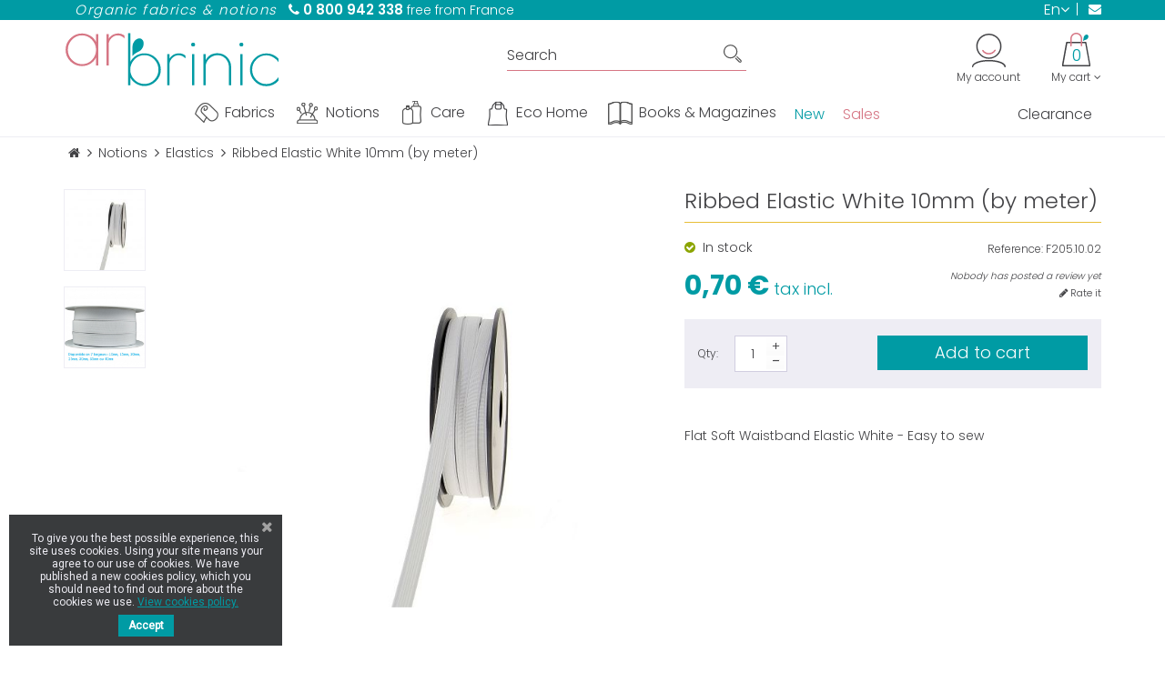

--- FILE ---
content_type: text/html; charset=utf-8
request_url: https://www.arbrinic.com/en/elastics/6292-ribbed-elastic-white-10mm-by-meter.html
body_size: 33500
content:
<!DOCTYPE HTML> <!--[if lt IE 7]><html class="no-js lt-ie9 lt-ie8 lt-ie7" lang="en-us"><![endif]--> <!--[if IE 7]><html class="no-js lt-ie9 lt-ie8 ie7" lang="en-us"><![endif]--> <!--[if IE 8]><html class="no-js lt-ie9 ie8" lang="en-us"><![endif]--> <!--[if gt IE 8]><html class="no-js ie9" lang="en-us"><![endif]--><html lang="en-us"><head>  <script>(function(w,d,s,l,i){w[l]=w[l]||[];w[l].push({'gtm.start':
			new Date().getTime(),event:'gtm.js'});var f=d.getElementsByTagName(s)[0],
			j=d.createElement(s),dl=l!='dataLayer'?'&l='+l:'';j.async=true;j.src=
			'https://www.googletagmanager.com/gtm.js?id='+i+dl;f.parentNode.insertBefore(j,f);
			})(window,document,'script','dataLayer','GTM-TFC8MH8');</script> <meta charset="utf-8" /><title>Ribbed Elastic White 10mm (by meter) - Ar Brinic</title><meta name="description" content="Flat Soft Waistband Elastic White - Easy to sew" /><meta name="generator" content="PrestaShop" /><meta name="robots" content="index,follow" /><meta name="viewport" content="width=device-width, minimum-scale=0.25, maximum-scale=1.6, initial-scale=1.0, user-scalable=0" /><meta name="apple-mobile-web-app-capable" content="yes" /><link rel="icon" type="image/vnd.microsoft.icon" href="/img/favicon-1.ico?1707388296" /><link rel="shortcut icon" type="image/x-icon" href="/img/favicon-1.ico?1707388296" /><link rel="stylesheet" href="https://cdn.jsdelivr.net/npm/@alma/widgets@4.x.x/dist/widgets.min.css" type="text/css" media="all" /><link rel="stylesheet" href="https://www.arbrinic.com/themes/arbrinic/cache/v_119_b564c6fcc17b0f0ece8c9bda0fb725a7_all.css" type="text/css" media="all" /><link rel="stylesheet" href="https://www.arbrinic.com/themes/arbrinic/cache/v_119_8ac23e3f6ae5d3e7381e222d3095d5d7_print.css" type="text/css" media="print" /> <script type="text/javascript">var CUSTOMIZE_TEXTFIELD = 1;
var FancyboxI18nClose = 'Close';
var FancyboxI18nNext = 'Next';
var FancyboxI18nPrev = 'Previous';
var PS_CATALOG_MODE = false;
var ajax_allowed = true;
var ajaxsearch = true;
var allowBuyWhenOutOfStock = false;
var attribute_anchor_separator = '-';
var attributesCombinations = [];
var availableLaterValue = 'Out of stock';
var availableNowValue = 'In stock';
var baseDir = 'https://www.arbrinic.com/';
var baseUri = 'https://www.arbrinic.com/';
var blocksearch_type = 'top';
var comparator_max_item = 0;
var comparedProductsIds = [];
var contentOnly = false;
var currency = {"id":1,"name":"Euro","iso_code":"EUR","iso_code_num":"978","sign":"\u20ac","blank":"1","conversion_rate":"1.000000","deleted":"0","format":"2","decimals":"1","active":"1","prefix":"","suffix":" \u20ac","id_shop_list":null,"force_id":false};
var currencyBlank = 1;
var currencyFormat = 2;
var currencyRate = 1;
var currencySign = '€';
var currentDate = '2026-01-21 09:02:36';
var customerGroupWithoutTax = false;
var customizationFields = false;
var customizationId = null;
var customizationIdMessage = 'Customization #';
var default_eco_tax = 0;
var delete_txt = 'Delete';
var displayList = false;
var displayPrice = 0;
var display_second = '1';
var doesntExist = 'This combination does not exist for this product. Please select another combination.';
var doesntExistNoMore = 'This product is no longer in stock';
var doesntExistNoMoreBut = 'with those attributes but is available with others.';
var ecotaxTax_rate = 0;
var fieldRequired = 'Please fill in all the required fields before saving your customization.';
var freeProductTranslation = 'Free!';
var freeShippingTranslation = 'Free shipping!';
var generated_date = 1768982555;
var groupReduction = 0;
var hasDeliveryAddress = false;
var highDPI = false;
var idDefaultImage = 6701;
var id_lang = 1;
var id_product = 6292;
var img_dir = 'https://www.arbrinic.com/themes/arbrinic/img/';
var img_prod_dir = 'https://www.arbrinic.com/img/p/';
var img_ps_dir = 'https://www.arbrinic.com/img/';
var instantsearch = false;
var iqitmegamenu_swwidth = true;
var isGuest = 0;
var isLogged = 0;
var isMobile = false;
var jqZoomEnabled = true;
var mailalerts_already = 'You already have an alert for this product';
var mailalerts_invalid = 'Your e-mail address is invalid';
var mailalerts_placeholder = 'your@email.com';
var mailalerts_registered = 'Request notification registered';
var mailalerts_url_add = 'https://www.arbrinic.com/en/module/mailalerts/actions?process=add';
var mailalerts_url_check = 'https://www.arbrinic.com/en/module/mailalerts/actions?process=check';
var maxQuantityToAllowDisplayOfLastQuantityMessage = 2;
var max_item = 'You cannot add more than 0 product(s) to the product comparison';
var min_item = 'Please select at least one product';
var minimalQuantity = 1;
var noTaxForThisProduct = false;
var oosHookJsCodeFunctions = [];
var page_name = 'product';
var path_ajax = '/modules/kwkpromobanner/ajaxCloseBanner.php';
var placeholder_blocknewsletter = 'Enter your e-mail';
var priceDisplayMethod = 0;
var priceDisplayPrecision = 2;
var productAvailableForOrder = true;
var productBasePriceTaxExcl = 0.583333;
var productBasePriceTaxExcluded = 0.583333;
var productBasePriceTaxIncl = 0.7;
var productHasAttributes = false;
var productPrice = 0.7;
var productPriceTaxExcluded = 0.583333;
var productPriceTaxIncluded = 0.7;
var productPriceWithoutReduction = 0.7;
var productReference = 'F205.10.02';
var productShowPrice = true;
var productUnitPriceRatio = 0;
var product_fileButtonHtml = 'Choose File';
var product_fileDefaultHtml = 'No file selected';
var product_specific_price = [];
var promo_banner_day = 'day';
var promo_banner_days = 'days';
var promo_banner_format = 1;
var promo_banner_hour = 'hour';
var promo_banner_hours = 'hours';
var promo_banner_minute = 'minute';
var promo_banner_minutes = 'minutes';
var promo_banner_second = 'second';
var promo_banner_seconds = 'seconds';
var quantitiesDisplayAllowed = false;
var quantityAvailable = 0;
var quickView = false;
var reduction_percent = 0;
var reduction_price = 0;
var removingLinkText = 'remove this product from my cart';
var roundMode = 2;
var search_url = 'https://www.arbrinic.com/en/search';
var sharing_img = 'https://www.arbrinic.com/6701/ribbed-elastic-white-10mm-by-meter.jpg';
var sharing_name = 'Ribbed Elastic White 10mm (by meter)';
var sharing_url = 'https://www.arbrinic.com/en/elastics/6292-ribbed-elastic-white-10mm-by-meter.html';
var specific_currency = false;
var specific_price = 0;
var static_token = 'c3db380253e6dfe75a3fb46868dcd957';
var stock_management = 1;
var taxRate = 20;
var toBeDetermined = 'To be determined';
var token = 'c3db380253e6dfe75a3fb46868dcd957';
var uploading_in_progress = 'Uploading in progress, please be patient.';
var usingSecureMode = true;</script> <script type="text/javascript" src="https://www.arbrinic.com/themes/arbrinic/cache/v_50_ec38fcb8819c5618aec1f7b4b0799924.js"></script> <script type="text/javascript" src="https://cdn.jsdelivr.net/npm/@alma/widgets@4.x.x/dist/widgets.umd.js"></script> <meta property="og:type" content="product" /><meta property="og:url" content="https://www.arbrinic.com/en/elastics/6292-ribbed-elastic-white-10mm-by-meter.html" /><meta property="og:title" content="Ribbed Elastic White 10mm (by meter) - Ar Brinic" /><meta property="og:site_name" content="Ar Brinic" /><meta property="og:description" content="Flat Soft Waistband Elastic White - Easy to sew" /><meta property="og:image" content="https://www.arbrinic.com/6701-large_default/ribbed-elastic-white-10mm-by-meter.jpg" /><meta property="product:pretax_price:amount" content="0.58" /><meta property="product:pretax_price:currency" content="EUR" /><meta property="product:price:amount" content="0.7" /><meta property="product:price:currency" content="EUR" /><meta property="product:weight:value" content="0.030000" /><meta property="product:weight:units" content="kg" /><meta http-equiv="content-language" content="en"><link rel="canonical" href="https://www.arbrinic.com/en/elastics/6292-ribbed-elastic-white-10mm-by-meter.html" /><link rel="alternate" hreflang="fr-fr" href="https://www.arbrinic.com/fr/elastiques/6292-elastique-cotele-10mm-blanc-au-metre.html" /><link href="https://fonts.googleapis.com/css?family=Roboto" rel="stylesheet" type="text/css" media="all"> <script type="text/javascript">var cb_settings = {
        cb_bg_color:"rgba(23, 25, 28, 0.85)",
        cb_font_style:"Roboto",
        cb_text_color:"#eeedf4",
        cb_inf_text_color:"#009ba4",
        cb_loop:"2",
        cb_font_size:"12",
        cb_button_bg_color:"#009ba4",
        cb_button_bg_color_hover:"#009ba4",
        cb_button_text_color:"#ffffff",
    };

    var cb_cms_url = "https://www.arbrinic.com/en/content/6-protection-of-personal-data";
    var cb_position = "bottomleft";
    var cb_text = "To give you the best possible experience, this site uses cookies. Using your site means your agree to our use of cookies. We have published a new cookies policy, which you should need to find out more about the cookies we use.";
    var cb_link_text = "View cookies policy.";
    var cd_button_text = "Accept";</script><script type="text/javascript" data-keepinline="true">// instantiate object
	var oGsr = {};
	var bt_msgs = {"delay":"You have not filled out a numeric for delay option","fbId":"You have not filled out a numeric for Facebook App ID option","fbsecret":"You have not filled out Facebook App Secret option","reviewDate":"You have not filled out the review's date","title":"You have not filled out the title","comment":"You have not filled out the comment","report":"You have not filled out the report comment","rating":"You have not selected the rating for the review","checkreview":"You have not selected one review","email":"You have not filled out your email","status":"You didn't select any status","vouchercode":"You have not filled out the voucher code","voucheramount":"You have left 0 as value for voucher's value","voucherminimum":"Minimum amount is not a numeric","vouchermaximum":"Maximum quantity is not a numeric","vouchervalidity":"You have left 0 as value for voucher's validity","importMatching":"You have not filled the number of columns out","reviewModerationTxt":{"1":"You have not filled out your legal text for using a moderation with language English (English). Click on the language drop-down list in order to fill out the correct language field(s).","2":"You have not filled out your legal text for using a moderation with language Fran\u00e7ais (French). Click on the language drop-down list in order to fill out the correct language field(s)."},"reviewModifyTxt":{"1":"You have not filled out your legal text for using a review modification tool with language English (English). Click on the language drop-down list in order to fill out the correct language field(s).","2":"You have not filled out your legal text for using a review modification tool with language Fran\u00e7ais (French). Click on the language drop-down list in order to fill out the correct language field(s)."},"emailTitle":{"1":"You have not filled out your title or text with language English (English). Click on the language drop-down list in order to fill out the correct language field(s).","2":"You have not filled out your title or text with language Fran\u00e7ais (French). Click on the language drop-down list in order to fill out the correct language field(s)."},"emaillCategory":{"1":"You have not filled out your category label with language English (English). Click on the language drop-down list in order to fill out the correct language field(s).","2":"You have not filled out your category label with language Fran\u00e7ais (French). Click on the language drop-down list in order to fill out the correct language field(s)."},"emaillProduct":{"1":"You have not filled out your product label with language English (English). Click on the language drop-down list in order to fill out the correct language field(s).","2":"You have not filled out your product label with language Fran\u00e7ais (French). Click on the language drop-down list in order to fill out the correct language field(s)."},"emaillSentence":{"1":"You have not filled out your custom body sentence with language English (English). Click on the language drop-down list in order to fill out the correct language field(s).","2":"You have not filled out your custom body sentence with language Fran\u00e7ais (French). Click on the language drop-down list in order to fill out the correct language field(s)."}};
	var bt_sImgUrl = '/modules/gsnippetsreviews/views/img/';
	var bt_sWebService = '/modules/gsnippetsreviews/ws-gsnippetsreviews.php?bt_token=3fdf871f2d73a99a5cc5b70623982830';
	var sGsrModuleName = 'gsr';
	var bt_aFancyReviewForm = {};
	var bt_aFancyReviewTabForm = {};
	var bt_oScrollTo = {};
	bt_oScrollTo.execute = false;
	var bt_oUseSocialButton = {};
	var bt_oActivateReviewTab = {};
	bt_oActivateReviewTab.run = false;
	var bt_oDeactivateReviewTab = {};
	bt_oDeactivateReviewTab.run = false;
	var bt_aReviewReport = new Array();
	var bt_oCallback = {};
	bt_oCallback.run = false;
	var bt_aStarsRating = new Array();
	var bt_oBxSlider = {};
	bt_oBxSlider.run = false;</script><script defer type="text/javascript">/* * * 2007-2024 PayPal * * NOTICE OF LICENSE * * This source file is subject to the Academic Free License (AFL 3.0) * that is bundled with this package in the file LICENSE.txt. * It is also available through the world-wide-web at this URL: * http://opensource.org/licenses/afl-3.0.php * If you did not receive a copy of the license and are unable to * obtain it through the world-wide-web, please send an email * to license@prestashop.com so we can send you a copy immediately. * * DISCLAIMER * * Do not edit or add to this file if you wish to upgrade PrestaShop to newer * versions in the future. If you wish to customize PrestaShop for your * needs please refer to http://www.prestashop.com for more information. * * @author 2007-2024 PayPal * @author 202 ecommerce <tech@202-ecommerce.com> * @copyright PayPal * @license http://opensource.org/licenses/osl-3.0.php Open Software License (OSL 3.0) * */function updateFormDatas() { var nb = $('#quantity_wanted').val(); var id = $('#idCombination').val();$('.paypal_payment_form input[name=quantity]').val(nb); $('.paypal_payment_form input[name=id_p_attr]').val(id); } $(document).ready( function() { var baseDirPP = baseDir.replace('http:', 'https:'); if($('#in_context_checkout_enabled').val() != 1) { $(document).on('click','#payment_paypal_express_checkout', function() { $('#paypal_payment_form_cart').submit(); return false; }); }var jquery_version = $.fn.jquery.split('.'); if(jquery_version[0]>=1 && jquery_version[1] >= 7) { $('body').on('submit',".paypal_payment_form", function () { updateFormDatas(); }); } else { $('.paypal_payment_form').live('submit', function () { updateFormDatas(); }); }function displayExpressCheckoutShortcut() { var id_product = $('input[name="id_product"]').val(); var id_product_attribute = $('input[name="id_product_attribute"]').val(); $.ajax({ type: "GET", url: baseDirPP+'/modules/paypal/express_checkout/ajax.php', data: { get_qty: "1", id_product: id_product, id_product_attribute: id_product_attribute }, cache: false, success: function(result) { if (result == '1') { $('#container_express_checkout').slideDown(); } else { $('#container_express_checkout').slideUp(); } return true; } }); }$('select[name^="group_"]').change(function () { setTimeout(function(){displayExpressCheckoutShortcut()}, 500); });$('.color_pick').click(function () { setTimeout(function(){displayExpressCheckoutShortcut()}, 500); });if($('body#product').length > 0) { setTimeout(function(){displayExpressCheckoutShortcut()}, 500); }var modulePath = 'modules/paypal'; var subFolder = '/integral_evolution';var fullPath = baseDirPP + modulePath + subFolder; var confirmTimer = false; if ($('form[target="hss_iframe"]').length == 0) { if ($('select[name^="group_"]').length > 0) displayExpressCheckoutShortcut(); return false; } else { checkOrder(); }function checkOrder() { if(confirmTimer == false) confirmTimer = setInterval(getOrdersCount, 1000); }});</script> <script type="text/javascript">(window.gaDevIds=window.gaDevIds||[]).push('d6YPbH');
				(function(i,s,o,g,r,a,m){i['GoogleAnalyticsObject']=r;i[r]=i[r]||function(){
				(i[r].q=i[r].q||[]).push(arguments)},i[r].l=1*new Date();a=s.createElement(o),
				m=s.getElementsByTagName(o)[0];a.async=1;a.src=g;m.parentNode.insertBefore(a,m)
				})(window,document,'script','//www.google-analytics.com/analytics.js','ga');
				ga('create', 'UA-132834544-1', 'auto');
				ga('require', 'ec');</script><script>if (typeof kiwik === "undefined")
		kiwik = {};

	if (typeof kiwik.venteaumetre === "undefined")
		kiwik.venteaumetre = {};

	kiwik.venteaumetre.products = {};
	kiwik.venteaumetre.suffix_label = "per meter";
	kiwik.venteaumetre.id_combination = 0;</script><script>var freedelivery_target_price = -1;
    var freedelivery_ttc = 1;</script><script type="text/javascript">var unlike_text ="Unlike this post";
var like_text ="Like this post";
var baseAdminDir ='//';
var ybc_blog_product_category ='0';
var ybc_blog_polls_g_recaptcha = false;</script> <style>.ybc-blog-post-footer .read_more:hover,
.blog-managament-information button[type="submit"]:hover,
.ybc-blog-tag-a:hover,
#form_blog .btn.edit_view_post:hover,
.form_reply_comment input[type="submit"]:hover,
.form_reply input.btn.btn-primary.btn-default[name="addReplyComment"]:hover,
.form-polls-body button[name="polls_cancel"]:hover,
.form-polls-body button:hover
{
    background:#009ba4;
    border-color:#009ba4;
}
.ybc-blog-like-span.active, .be-tag-block .be-tags a, .be-tag-block .be-tags,
.ybc-blog-related-posts-meta-categories > a,
.view_post,
.comment-content h4.comment_name span,
.ybc_block_categories .active > a,
.comment-content .post_title span a,
.blog-managament-information .help-block a,
.ybc-blog-comment-info .post-author .ybc_title_block {
  color:#424245;
}
.ybc-block-comment-reply:hover,
.ybc_title_block:hover,
.read_more:hover,
.form_reply input.btn.btn-primary.btn-default[name="addReplyComment"] + .btn.btn-default:hover,
.comment-content .post_title span a:hover,
.list_category_item .sub_category li a:hover,
.ybc_block_categories .active > a:hover,
.ybc-blog-comment-info .post-author .ybc_title_block:hover,
.blog-managament-information .help-block a:hover,
#form_blog a.ybc_button_backtolist:hover{
    color: #009ba4;
}
.ybc-blog-thumbnail-list.carousel .ybc-blog-thumbnail-item.slick-current:before,
.ybc-blog-slider.carousel .slick-dots .slick-active button{
    border-color: #424245;
}
.ybc-blog-form-comment .blog-submit .button,
.blog-managament-information button[type="submit"],
.ybc-blog-slider.carousel .slick-dots .slick-active button,
.blog_view_all, .view_all_link,
.blog_view_all_button a,
.form-polls-body button,
.form_reply input.btn.btn-primary.btn-default[name="addReplyComment"],
.add_new_post_blog a,
#form_blog button[type="submit"],
#form_blog .btn.edit_view_post,
.form_reply_comment input[type="submit"],
.ets_blog_loading .squaresWaveG
{
  background:#424245; 
}

.ybc-blog-form-comment .blog-submit .button:hover,
.blog_view_all:hover, .view_all_link:hover,
.blog_view_all_button a:hover,
.add_new_post_blog a:hover,
#form_blog button[type='submit']:hover
{
  background:#009ba4; 
}
.ybc_blog_ltr_mode a:hover, 
.ybc-blog-wrapper-detail a:hover,
.ybc-blog-like-span:hover, 
.blog-main-page a:hover,
.ybc_button_backtolist:hover,
.ybc-block-comment-report:hover{
    color: #009ba4;
}
.nivo-caption {
     background:#424245; 
     opacity:0.6;
}

.form-polls-body button,
.form_reply_comment input[type="submit"]{
    border: 1px solid #424245;
}

@keyframes bounce_squaresWaveG {
    0% {
        background-color: #424245;
    }

    100% {
        background-color: rgb(255, 255, 255);
    }
}

@-o-keyframes bounce_squaresWaveG {
    0% {
        background-color: #424245;
    }

    100% {
        background-color: rgb(255, 255, 255);
    }
}

@-ms-keyframes bounce_squaresWaveG {
    0% {
        background-color: #424245;
    }

    100% {
        background-color: rgb(255, 255, 255);
    }
}

@-webkit-keyframes bounce_squaresWaveG {
    0% {
        background-color: #424245;
    }

    100% {
        background-color: rgb(255, 255, 255);
    }
}

@-moz-keyframes bounce_squaresWaveG {
    0% {
        background-color: #424245;
    }

    100% {
        background-color: rgb(255, 255, 255);
    }
}</style><link rel="stylesheet" href="//fonts.googleapis.com/css?family=Poppins:300,600,700,800&amp;subset=latin,latin-ext" type="text/css" media="all" /> <!--[if !IE]><!--><link href='https://www.arbrinic.com/themes/arbrinic/css/animations.css' rel='stylesheet'> <!--<![endif]--> <!--[if lte IE 9]><link href='https://www.arbrinic.com/themes/arbrinic/css/animations-ie-fix.css' rel='stylesheet'> <![endif]--><!--[if IE 8]> <script src="https://oss.maxcdn.com/libs/html5shiv/3.7.0/html5shiv.js"></script> <script src="https://oss.maxcdn.com/libs/respond.js/1.3.0/respond.min.js"></script> <![endif]--></head><body id="product" class="product product-6292 product-ribbed-elastic-white-10mm-by-meter category-44 category-elastics hide-left-column hide-right-column lang_en"> <noscript><iframe src="https://www.googletagmanager.com/ns.html?id=GTM-TFC8MH8" height="0" width="0" style="display:none;visibility:hidden"></iframe></noscript><div id="page"><div class="header-container"><div id="display_pop" class="container"><div id="layer_cart"><div class="clearfix"><div class='layer_cart_top col-xs-12'> <span class="title-first"> The product has been added to your cart </span></div><div class="layer_cart_product col-xs-12"> <span class="cross" title="Close window"></span><div class="product-image-container layer_cart_img"></div><div class="layer_cart_product_info"> <span id="layer_cart_product_title" class="product-name"></span> <span id="layer_cart_product_attributes"></span><div class="layer_cart_total"> <span id="layer_cart_product_price"></span></div><div class="cart-prices-line first-line" id='franco_deroul_pop' style="display:none"><div> <span>Take advantage of free delivery for <span id="franco_deroul_price_pop" class='res_franco price' style="float:none">0,00 € </span> more</span></div></div><div class="button-container"> <span class="continue btn btn-default button exclusive-medium" title="Continue shopping"> <span> Continue </span> </span><a class="btn btn-default button button-medium" href="https://www.arbrinic.com/en/order" title="Proceed to checkout" rel="nofollow"> <span> Proceed to checkout </span> </a></div></div></div></div><div class="crossseling"></div></div><div class="layer_cart_overlay"></div></div> <header id="header"><div class="banner"><div class=""><div class="row"> <script>var kwk_promo_banner_display = 1;</script> <div id="kwkpromobanner" style="display: none;"><div id="kwkpromobanner_slider"></div></div></div></div></div><div class="nav"><div class="container"> <nav><div id="nav_infos"><ul><li><em>Organic fabrics & notions</em></li><li><strong><span><i class="icon-phone"></i> 0 800 942 338</span></strong> free from France</li></ul></div><div id="contact_link" > <a href="https://www.arbrinic.com/en/contact-us" title="Contact us"> <i class="icon-envelope"></i> <span>Contact us</span> </a></div><div id="languages-block-top" class="languages-block top-link pull-right"><div class="current"> <span>en</span><ul id="first-languages" class="languages-block_ul toogle_content"><li class="hidden"> <span>en</span></li><li > <a href="https://www.arbrinic.com/fr/elastiques/6292-elastique-cotele-10mm-blanc-au-metre.html" title="Français (French)" rel="alternate" hreflang="fr"> <span>fr</span> </a></li></ul></div></div></nav></div></div><div class="container"><div class="row"><div id="header_logo" class="col-sm-3 col-md-4"> <a href="https://www.arbrinic.com/"> <img class="logo img-responsive" src="https://www.arbrinic.com/img/arbrinic-logo-15452383221.svg" alt="Ar Brinic" title="Ar Brinic" /> </a></div><div class="search_block_top search-wrapper col-sm-5 col-md-4 col-lg-3 col-md-offset-1 clearfix "><form class="searchbox" method="get" action="//www.arbrinic.com/en/search" > <input type="hidden" name="controller" value="search" /> <input type="hidden" name="orderby" value="position" /> <input type="hidden" name="orderway" value="desc" /> <input class="search_query_top search_query form-control" type="text" name="search_query" placeholder="Search" value="" /> <button type="submit" name="submit_search" class="btn btn-default button-search"> <span>Search</span> </button></form></div><div class="shopping_cart "> <a href="https://www.arbrinic.com/en/order" title="View my shopping cart" rel="nofollow"> <b>My cart</b> <span class="quantity-block"> <span class="ajax_cart_quantity unvisible">0</span> <span class="ajax_cart_total unvisible"> </span> <span class="ajax_cart_no_product">0</span> </span> </a><div class="cart_block block exclusive"><div class="block_content"><div class="cart_block_list"><p class="cart_block_no_products"> No products</p><div class="cart-prices"><div class="cart-prices-line first-line"> <span class="price cart_block_shipping_cost ajax_cart_shipping_cost unvisible"> To be determined </span> <span class="unvisible"> Shipping </span></div><div class="cart-prices-line first-line" id='franco_deroul' style="display:none"><div> <span>Take advantage of free delivery for <span id="franco_deroul_price" class='res_franco price' style="float:none">0,00 € </span> more</span></div></div><div class="cart-prices-line last-line"> <span class="price cart_block_total ajax_block_cart_total">0,00 €</span> <span>Total</span></div></div><p class="cart-buttons"> <a id="button_order_cart" class="btn btn-default button button-small" href="https://www.arbrinic.com/en/order" title="Check out" rel="nofollow"> <span> Check out </span> </a></p></div></div></div></div><div id="header_user_info" class="hidden-xs"><div class="link-wrapper"> <a class="login" href="https://www.arbrinic.com/en/my-account" rel="nofollow" title="Log in to your customer account"> <span>My account</span> </a></div></div></div></div> </header><div id="header_mobile" class="clearfix"><div id="header_logo_mobile" class="clearfix"> <a href="https://www.arbrinic.com/" title="Ar Brinic"> <img class="logo img-responsive" src="https://www.arbrinic.com/img/arbrinic-logo-15452383221.svg" alt="Ar Brinic"/> </a></div><div id="header_mobile_inner"><div id="menu_mobile_header" class="clearfix"><div id="bt_menu_mobile" class="mobile-header-link"> <a href="#" id="bt_menu_link"></a></div></div><div id="mobile_header" class="clearfix"><div id="search_mobile" class="mobile-header-link"> <a href="#" id="search_link"></a></div><div id="user_mobile" class="mobile-header-link"> <a id="user_link" href="https://www.arbrinic.com/en/my-account" rel="nofollow" ></a></div><div id="cart_mobile" class="mobile-header-link"> <a id="cart_link" href="https://www.arbrinic.com/en/order" rel="nofollow" > <span id="cart_pop" class="ajax_cart_quantity">0</span> </a></div></div></div><div class="search_block_top search-wrapper col-sm-5 col-md-4 col-lg-3 col-md-offset-1 clearfix mobile clear"><form class="searchbox" method="get" action="//www.arbrinic.com/en/search" > <input type="hidden" name="controller" value="search" /> <input type="hidden" name="orderby" value="position" /> <input type="hidden" name="orderway" value="desc" /> <input class="search_query_top search_query form-control" type="text" name="search_query" placeholder="Search" value="" /> <button type="submit" name="submit_search" class="btn btn-default button-search"> <span>Search</span> </button></form></div><script defer type="text/javascript">/* * * 2007-2024 PayPal * * NOTICE OF LICENSE * * This source file is subject to the Academic Free License (AFL 3.0) * that is bundled with this package in the file LICENSE.txt. * It is also available through the world-wide-web at this URL: * http://opensource.org/licenses/afl-3.0.php * If you did not receive a copy of the license and are unable to * obtain it through the world-wide-web, please send an email * to license@prestashop.com so we can send you a copy immediately. * * DISCLAIMER * * Do not edit or add to this file if you wish to upgrade PrestaShop to newer * versions in the future. If you wish to customize PrestaShop for your * needs please refer to http://www.prestashop.com for more information. * * @author 2007-2024 PayPal * @author 202 ecommerce <tech@202-ecommerce.com> * @copyright PayPal * @license http://opensource.org/licenses/osl-3.0.php Open Software License (OSL 3.0) * */function updateFormDatas() { var nb = $('#quantity_wanted').val(); var id = $('#idCombination').val();$('.paypal_payment_form input[name=quantity]').val(nb); $('.paypal_payment_form input[name=id_p_attr]').val(id); } $(document).ready( function() { var baseDirPP = baseDir.replace('http:', 'https:'); if($('#in_context_checkout_enabled').val() != 1) { $(document).on('click','#payment_paypal_express_checkout', function() { $('#paypal_payment_form_cart').submit(); return false; }); }var jquery_version = $.fn.jquery.split('.'); if(jquery_version[0]>=1 && jquery_version[1] >= 7) { $('body').on('submit',".paypal_payment_form", function () { updateFormDatas(); }); } else { $('.paypal_payment_form').live('submit', function () { updateFormDatas(); }); }function displayExpressCheckoutShortcut() { var id_product = $('input[name="id_product"]').val(); var id_product_attribute = $('input[name="id_product_attribute"]').val(); $.ajax({ type: "GET", url: baseDirPP+'/modules/paypal/express_checkout/ajax.php', data: { get_qty: "1", id_product: id_product, id_product_attribute: id_product_attribute }, cache: false, success: function(result) { if (result == '1') { $('#container_express_checkout').slideDown(); } else { $('#container_express_checkout').slideUp(); } return true; } }); }$('select[name^="group_"]').change(function () { setTimeout(function(){displayExpressCheckoutShortcut()}, 500); });$('.color_pick').click(function () { setTimeout(function(){displayExpressCheckoutShortcut()}, 500); });if($('body#product').length > 0) { setTimeout(function(){displayExpressCheckoutShortcut()}, 500); }var modulePath = 'modules/paypal'; var subFolder = '/integral_evolution';var fullPath = baseDirPP + modulePath + subFolder; var confirmTimer = false; if ($('form[target="hss_iframe"]').length == 0) { if ($('select[name^="group_"]').length > 0) displayExpressCheckoutShortcut(); return false; } else { checkOrder(); }function checkOrder() { if(confirmTimer == false) confirmTimer = setInterval(getOrdersCount, 1000); }});</script> </div><div id="header_menu"><div class="container"><div class="row"><div class="iqitmegamenu-wrapper col-xs-12 cbp-hor-width-1 clearfix"><div id="iqitmegamenu-horizontal" class="iqitmegamenu cbp-nosticky " role="navigation"><div class="container"> <nav id="cbp-hrmenu" class="cbp-hrmenu cbp-horizontal cbp-hrsub-narrow cbp-fade-slide-bottom cbp-arrowed cbp-submenu-notarrowed cbp-submenu-notarrowed cbp-menu-centered "><ul><li class="cbp-hrmenu-tab cbp-hrmenu-tab-2 cbp-has-submeu"> <a href="https://www.arbrinic.com/en/36-fabrics" ><span class="cbp-tab-title"> <img src="https://www.arbrinic.com/img/cms/icon-tissus.png" alt="Fabrics" class="cbp-mainlink-iicon" />Fabrics <i class="icon fa icon-angle-down cbp-submenu-aindicator"></i></span> </a><div class="cbp-hrsub col-xs-12"><div class="cbp-triangle-container"><div class="cbp-triangle-top"></div><div class="cbp-triangle-top-back"></div></div><div class="cbp-hrsub-inner"><div class="container-xs-height cbp-tabs-container"><div class="row row-xs-height"><div class="col-xs-2 col-xs-height"><ul class="cbp-hrsub-tabs-names cbp-tabs-names"><li class="innertab-15 active"> <a href="#15-innertab-2" data-link="https://www.arbrinic.com/en/50-bamboo-oekotex" > Bamboo </a><i class="icon fa icon-angle-right cbp-submenu-it-indicator"></i><span class="cbp-inner-border-hider"></span></li><li class="innertab-20 "> <a href="#20-innertab-2" data-link="https://www.arbrinic.com/en/422-organic-cotton" > Organic Cotton </a><i class="icon fa icon-angle-right cbp-submenu-it-indicator"></i><span class="cbp-inner-border-hider"></span></li><li class="innertab-14 "> <a href="#14-innertab-2" data-link="https://www.arbrinic.com/en/22-cotton-standard-oekotex" > Cotton </a><i class="icon fa icon-angle-right cbp-submenu-it-indicator"></i><span class="cbp-inner-border-hider"></span></li><li class="innertab-23 "> <a href="#23-innertab-2" data-link="https://www.arbrinic.com/en/37-waterproof-fabric" > Waterproof fabric </a><i class="icon fa icon-angle-right cbp-submenu-it-indicator"></i><span class="cbp-inner-border-hider"></span></li><li class="innertab-21 "> <a href="#21-innertab-2" data-link="https://www.arbrinic.com/en/430-hemp-and-tencel" > Hemp and Tencel </a><i class="icon fa icon-angle-right cbp-submenu-it-indicator"></i><span class="cbp-inner-border-hider"></span></li><li class="innertab-24 "> <a href="#24-innertab-2" data-link="https://www.arbrinic.com/en/112-fleece" > Fleece </a><i class="icon fa icon-angle-right cbp-submenu-it-indicator"></i><span class="cbp-inner-border-hider"></span></li><li class="innertab-19 "> <a href="#19-innertab-2" data-link="https://www.arbrinic.com/en/113-technical-fabrics" > Technical fabrics </a><i class="icon fa icon-angle-right cbp-submenu-it-indicator"></i><span class="cbp-inner-border-hider"></span></li><li class="innertab-22 "> <a href="#22-innertab-2" data-link="https://www.arbrinic.com/en/74-cuddle-fabric-minky-teddy" > Cuddle fabric Minky Teddy </a><i class="icon fa icon-angle-right cbp-submenu-it-indicator"></i><span class="cbp-inner-border-hider"></span></li><li class="innertab-25 "> <a href="#25-innertab-2" data-link="https://www.arbrinic.com/en/" > Garment kits </a><i class="icon fa icon-angle-right cbp-submenu-it-indicator"></i><span class="cbp-inner-border-hider"></span></li><li class="innertab-100 "> <a href="#100-innertab-2" data-link="https://www.arbrinic.com/en/90-clearance" > Bargains </a><i class="icon fa icon-angle-right cbp-submenu-it-indicator"></i><span class="cbp-inner-border-hider"></span></li></ul></div><div role="tabpanel" class="col-xs-10 col-xs-height tab-pane cbp-tab-pane active innertabcontent-15" id="15-innertab-2"><div class="clearfix"><div class="row menu_row menu-element first_rows menu-element-id-1"><div class="col-xs-3 cbp-menu-column cbp-menu-element menu-element-id-2 " ><div class="cbp-menu-column-inner"><div class="row cbp-categories-row"><div class="col-xs-12"><div class="cbp-category-link-w"><a href="https://www.arbrinic.com/en/50-bamboo-oekotex" class="cbp-column-title cbp-category-title">Bamboo</a><ul class="cbp-links cbp-category-tree"><li ><div class="cbp-category-link-w"> <a href="https://www.arbrinic.com/en/117-bamboo-terry-oekotex">Bamboo Terry</a></div></li><li ><div class="cbp-category-link-w"> <a href="https://www.arbrinic.com/en/384-bamboo-loop-terry-oekotex">Bamboo loop terry</a></div></li><li ><div class="cbp-category-link-w"> <a href="https://www.arbrinic.com/en/116-bamboo-fleece-oekotex">Bamboo Fleece</a></div></li><li ><div class="cbp-category-link-w"> <a href="https://www.arbrinic.com/en/119-bamboo-velours">Bamboo velours</a></div></li><li ><div class="cbp-category-link-w"> <a href="https://www.arbrinic.com/en/232-bamboo-jersey-and-interlock">Bamboo jersey and interlock</a></div></li><li ><div class="cbp-category-link-w"> <a href="https://www.arbrinic.com/en/431-bamboo-for-cloth-nappies">Bamboo for cloth nappies</a></div></li><li ><div class="cbp-category-link-w"> <a href="https://www.arbrinic.com/en/432-bamboo-for-cloth-wipes">Bamboo for cloth wipes</a></div></li></ul></div></div></div></div></div><div class="col-xs-3 cbp-menu-column cbp-menu-element menu-element-id-3 " ><div class="cbp-menu-column-inner"><div class="menu-bg-img"> <a href="/en/117-bamboo-terry-oekotex"> <span class="bg-txt-wrapper"><span class="menu-txt-img">Sponge terry</span></span> <img src="https://www.arbrinic.com/img/cms/menu/117.jpg" class="img-responsive cbp-banner-image" alt="Sponge terry" width="220" height="220" /> </a></div><div class="row menu_row menu-element menu-element-id-5"><div class="col-xs-12 cbp-menu-column cbp-menu-element menu-element-id-6 " ><div class="cbp-menu-column-inner"><div class="menu-bg-img"> <a href="/en/119-bamboo-velours"> <span class="bg-txt-wrapper"><span class="menu-txt-img">Bamboo velours</span></span> <img src="https://www.arbrinic.com/img/cms/menu/119.jpg" class="img-responsive cbp-banner-image" alt="Bamboo velours" width="220" height="220" /> </a></div></div></div></div></div></div><div class="col-xs-3 cbp-menu-column cbp-menu-element menu-element-id-4 " ><div class="cbp-menu-column-inner"><div class="menu-bg-img"> <a href="/en/384-bamboo-loop-terry-oekotex"> <span class="bg-txt-wrapper"><span class="menu-txt-img">Bamboo loop terry</span></span> <img src="https://www.arbrinic.com/img/cms/menu/384.jpg" class="img-responsive cbp-banner-image" alt="Bamboo loop terry" width="220" height="220" /> </a></div><div class="row menu_row menu-element menu-element-id-7"><div class="col-xs-12 cbp-menu-column cbp-menu-element menu-element-id-8 " ><div class="cbp-menu-column-inner"><div class="menu-bg-img"> <a href="/en/116-bamboo-fleece-oekotex"> <span class="bg-txt-wrapper"><span class="menu-txt-img">Bamboo Fleece</span></span> <img src="https://www.arbrinic.com/img/cms/menu/116.jpg" class="img-responsive cbp-banner-image" alt="Bamboo Fleece" width="220" height="220" /> </a></div></div></div></div></div></div><div class="col-xs-3 cbp-menu-column cbp-menu-element menu-element-id-13 " ><div class="cbp-menu-column-inner"><div class="menu-bg-img"> <a href="/en/431-bamboo-for-cloth-nappies"> <span class="bg-txt-wrapper"><span class="menu-txt-img">Bamboo for nappies</span></span> <img src="https://www.arbrinic.com/img/cms/menu/bambou-couches.jpg" class="img-responsive cbp-banner-image" alt="Bamboo for nappies" width="200" height="200" /> </a></div><div class="row menu_row menu-element menu-element-id-14"><div class="col-xs-12 cbp-menu-column cbp-menu-element menu-element-id-15 " ><div class="cbp-menu-column-inner"><div class="menu-bg-img"> <a href="/en/432-bamboo-for-cloth-wipes"> <span class="bg-txt-wrapper"><span class="menu-txt-img">Bamboo for wipes</span></span> <img src="https://www.arbrinic.com/img/cms/menu/bambou-lingettes.jpg" class="img-responsive cbp-banner-image" alt="Bamboo for wipes" width="200" height="200" /> </a></div></div></div></div></div></div></div></div></div><div role="tabpanel" class="col-xs-10 col-xs-height tab-pane cbp-tab-pane innertabcontent-20" id="20-innertab-2"><div class="clearfix"><div class="row menu_row menu-element first_rows menu-element-id-1"><div class="col-xs-3 cbp-menu-column cbp-menu-element menu-element-id-2 " ><div class="cbp-menu-column-inner"><div class="row cbp-categories-row"><div class="col-xs-12"><div class="cbp-category-link-w"><a href="https://www.arbrinic.com/en/422-organic-cotton" class="cbp-column-title cbp-category-title">Organic Cotton</a><ul class="cbp-links cbp-category-tree"><li ><div class="cbp-category-link-w"> <a href="https://www.arbrinic.com/en/420-organic-cotton-terry">Organic Cotton Terry</a></div></li><li ><div class="cbp-category-link-w"> <a href="https://www.arbrinic.com/en/421-organic-cotton-loop-terry">Organic Cotton Loop Terry</a></div></li><li ><div class="cbp-category-link-w"> <a href="https://www.arbrinic.com/en/381-organic-cotton-fleece">Organic Cotton Fleece</a></div></li><li ><div class="cbp-category-link-w"> <a href="https://www.arbrinic.com/en/504-organic-cotton-waffle">Organic cotton waffle</a></div></li><li ><div class="cbp-category-link-w"> <a href="https://www.arbrinic.com/en/423-organic-cotton-nikky-velours">Organic Cotton Nikky Velours</a></div></li><li ><div class="cbp-category-link-w"> <a href="https://www.arbrinic.com/en/383-organic-cotton-prefold-fabric">Organic Cotton Prefold fabric</a></div></li><li ><div class="cbp-category-link-w"> <a href="https://www.arbrinic.com/en/441-organic-cotton-popelin">Organic Cotton Popelin</a></div></li><li ><div class="cbp-category-link-w"> <a href="https://www.arbrinic.com/en/425-organic-cotton-flannel">Organic Cotton Flannel</a></div></li><li ><div class="cbp-category-link-w"> <a href="https://www.arbrinic.com/en/424-organic-cotton-jersey-and-interlock">Organic Cotton Jersey and Interlock</a></div></li><li ><div class="cbp-category-link-w"> <a href="https://www.arbrinic.com/en/487-organic-cotton-sateen">Organic Cotton Sateen</a></div></li><li ><div class="cbp-category-link-w"> <a href="https://www.arbrinic.com/en/183-organic-cotton-plush-fabric">Organic Cotton Plush Fabric</a></div></li><li ><div class="cbp-category-link-w"> <a href="https://www.arbrinic.com/en/435-organic-cotton-tulle-net-and-mesh">Organic cotton Tulle Net and Mesh</a></div></li><li ><div class="cbp-category-link-w"> <a href="https://www.arbrinic.com/en/452-organic-cotton-batist">Organic Cotton Batist</a></div></li><li ><div class="cbp-category-link-w"> <a href="https://www.arbrinic.com/en/426-organic-cotton-bating">Organic Cotton Bating</a></div></li><li class="cbp-hrsub-haslevel2" ><div class="cbp-category-link-w"> <a href="https://www.arbrinic.com/en/408-cloud9-organic-cotton">Cloud9 (organic cotton)</a><ul class="cbp-hrsub-level2"><li ><div class="cbp-category-link-w"> <a href="https://www.arbrinic.com/en/507-tropical-garden">Tropical Garden (new)</a></div></li><li ><div class="cbp-category-link-w"> <a href="https://www.arbrinic.com/en/508-universal-love">Universal Love (new)</a></div></li><li ><div class="cbp-category-link-w"> <a href="https://www.arbrinic.com/en/454-noel">No&euml;l</a></div></li><li ><div class="cbp-category-link-w"> <a href="https://www.arbrinic.com/en/455-tinsel">Tinsel</a></div></li><li ><div class="cbp-category-link-w"> <a href="https://www.arbrinic.com/en/498-northerly-organic-flannel">Northerly (organic flannel)</a></div></li><li ><div class="cbp-category-link-w"> <a href="https://www.arbrinic.com/en/456-dolittles">Dolittles</a></div></li><li ><div class="cbp-category-link-w"> <a href="https://www.arbrinic.com/en/462-tout-petit">Tout Petit</a></div></li><li ><div class="cbp-category-link-w"> <a href="https://www.arbrinic.com/en/501-a-walk-remembered">A Walk Remembered</a></div></li><li ><div class="cbp-category-link-w"> <a href="https://www.arbrinic.com/en/493-wildflower-sateen">Wildflower (sateen)</a></div></li><li ><div class="cbp-category-link-w"> <a href="https://www.arbrinic.com/en/457-birds-branches">Birds &amp; Branches</a></div></li><li ><div class="cbp-category-link-w"> <a href="https://www.arbrinic.com/en/459-faraway-places">Faraway Places</a></div></li><li ><div class="cbp-category-link-w"> <a href="https://www.arbrinic.com/en/464-wound-up">Wound Up</a></div></li><li ><div class="cbp-category-link-w"> <a href="https://www.arbrinic.com/en/489-underwood-stories">Underwood Stories</a></div></li><li ><div class="cbp-category-link-w"> <a href="https://www.arbrinic.com/en/490-stockbridge">Stockbridge</a></div></li><li ><div class="cbp-category-link-w"> <a href="https://www.arbrinic.com/en/491-lisbon-square">Lisbon Square</a></div></li><li ><div class="cbp-category-link-w"> <a href="https://www.arbrinic.com/en/492-a-house-in-bloom">A House in Bloom</a></div></li><li ><div class="cbp-category-link-w"> <a href="https://www.arbrinic.com/en/468-we-are-all-stars">We Are All Stars</a></div></li><li ><div class="cbp-category-link-w"> <a href="https://www.arbrinic.com/en/460-autres-collections-cloud9">Autres collections Cloud9</a></div></li><li class="cbp-hrsub-haslevel3" ><div class="cbp-category-link-w"> <a href="https://www.arbrinic.com/en/500-older-cloud9-ranges-sold-out">Older Cloud9 ranges (sold out)</a><ul class="cbp-hrsub-level2 cbp-hrsub-level3"><li ><div class="cbp-category-link-w"> <a href="https://www.arbrinic.com/en/461-bohemian-garden">Bohemian Garden</a></div></li><li ><div class="cbp-category-link-w"> <a href="https://www.arbrinic.com/en/463-brush-strockes">Brush Strockes</a></div></li><li ><div class="cbp-category-link-w"> <a href="https://www.arbrinic.com/en/458-ethereal-jungle">Ethereal Jungle</a></div></li><li ><div class="cbp-category-link-w"> <a href="https://www.arbrinic.com/en/467-festive">Festive</a></div></li><li ><div class="cbp-category-link-w"> <a href="https://www.arbrinic.com/en/466-lore">Lore</a></div></li></ul></div></li></ul></div></li><li ><div class="cbp-category-link-w"> <a href="https://www.arbrinic.com/en/513-stoffonkel-organic-cotton">Stoffonkel (organic cotton)</a></div></li><li ><div class="cbp-category-link-w"> <a href="https://www.arbrinic.com/en/414-art-gallery-organic-cotton">Art Gallery (organic cotton)</a></div></li><li ><div class="cbp-category-link-w"> <a href="https://www.arbrinic.com/en/453-monaluna-organic-cotton">Monaluna (organic cotton)</a></div></li><li ><div class="cbp-category-link-w"> <a href="https://www.arbrinic.com/en/488-haerae-design-studio-organic-cotton">Haerae Design Studio (organic cotton)</a></div></li><li ><div class="cbp-category-link-w"> <a href="https://www.arbrinic.com/en/433-organic-cotton-for-cloth-nappies">Organic cotton for cloth nappies</a></div></li><li ><div class="cbp-category-link-w"> <a href="https://www.arbrinic.com/en/434-organic-cotton-for-cloth-wipes">Organic cotton for cloth wipes</a></div></li></ul></div></div></div></div></div><div class="col-xs-3 cbp-menu-column cbp-menu-element menu-element-id-3 " ><div class="cbp-menu-column-inner"><div class="menu-bg-img"> <a href="/en/420-organic-cotton-terry"> <span class="bg-txt-wrapper"><span class="menu-txt-img">Organic cotton terry</span></span> <img src="https://www.arbrinic.com/img/cms/menu/420.jpg" class="img-responsive cbp-banner-image" alt="Organic cotton terry" width="220" height="220" /> </a></div><div class="row menu_row menu-element menu-element-id-4"><div class="col-xs-12 cbp-menu-column cbp-menu-element menu-element-id-5 " ><div class="cbp-menu-column-inner"><div class="menu-bg-img"> <a href="/en/408-cloud9-organic-cotton"> <span class="bg-txt-wrapper"><span class="menu-txt-img">CLOUD9 organic cotton</span></span> <img src="https://www.arbrinic.com/img/cms/menu/408.jpg" class="img-responsive cbp-banner-image" alt="CLOUD9 organic cotton" width="220" height="220" /> </a></div></div></div></div><div class="row menu_row menu-element menu-element-id-12"><div class="col-xs-12 cbp-menu-column cbp-menu-element menu-element-id-15 " ><div class="cbp-menu-column-inner"></div></div></div></div></div><div class="col-xs-3 cbp-menu-column cbp-menu-element menu-element-id-6 " ><div class="cbp-menu-column-inner"><div class="menu-bg-img"> <a href="/en/421-organic-cotton-loop-terry"> <span class="bg-txt-wrapper"><span class="menu-txt-img">Organic cotton loop terry</span></span> <img src="https://www.arbrinic.com/img/cms/menu/421.jpg" class="img-responsive cbp-banner-image" alt="Organic cotton loop terry" width="220" height="220" /> </a></div><div class="row menu_row menu-element menu-element-id-8"><div class="col-xs-12 cbp-menu-column cbp-menu-element menu-element-id-9 " ><div class="cbp-menu-column-inner"><div class="menu-bg-img"> <a href="/en/383-organic-cotton-prefold-fabric"> <span class="bg-txt-wrapper"><span class="menu-txt-img">Organic cotton prefold fabric</span></span> <img src="https://www.arbrinic.com/img/cms/menu/383.jpg" class="img-responsive cbp-banner-image" alt="Organic cotton prefold fabric" width="220" height="220" /> </a></div></div></div></div><div class="row menu_row menu-element menu-element-id-13"><div class="col-xs-12 cbp-menu-column cbp-menu-element menu-element-id-16 cbp-empty-column" ><div class="cbp-menu-column-inner"></div></div></div></div></div><div class="col-xs-3 cbp-menu-column cbp-menu-element menu-element-id-7 " ><div class="cbp-menu-column-inner"><div class="menu-bg-img"> <a href="/en/433-organic-cotton-for-cloth-nappies"> <span class="bg-txt-wrapper"><span class="menu-txt-img">Organic cotton for cloth nappies</span></span> <img src="https://www.arbrinic.com/img/cms/menu/433.jpg" class="img-responsive cbp-banner-image" alt="Organic cotton for cloth nappies" width="220" height="220" /> </a></div><div class="row menu_row menu-element menu-element-id-10"><div class="col-xs-12 cbp-menu-column cbp-menu-element menu-element-id-11 " ><div class="cbp-menu-column-inner"><div class="menu-bg-img"> <a href="/en/434-organic-cotton-for-cloth-wipes"> <span class="bg-txt-wrapper"><span class="menu-txt-img">Organic cotton for cloth wipes</span></span> <img src="https://www.arbrinic.com/img/cms/menu/434.jpg" class="img-responsive cbp-banner-image" alt="Organic cotton for cloth wipes" width="220" height="220" /> </a></div></div></div></div><div class="row menu_row menu-element menu-element-id-14"><div class="col-xs-12 cbp-menu-column cbp-menu-element menu-element-id-17 cbp-empty-column" ><div class="cbp-menu-column-inner"></div></div></div></div></div></div></div></div><div role="tabpanel" class="col-xs-10 col-xs-height tab-pane cbp-tab-pane innertabcontent-14" id="14-innertab-2"><div class="clearfix"><div class="row menu_row menu-element first_rows menu-element-id-1"><div class="col-xs-3 cbp-menu-column cbp-menu-element menu-element-id-2 " ><div class="cbp-menu-column-inner"><div class="row cbp-categories-row"><div class="col-xs-12"><div class="cbp-category-link-w"><a href="https://www.arbrinic.com/en/22-cotton-standard-oekotex" class="cbp-column-title cbp-category-title">Cotton</a><ul class="cbp-links cbp-category-tree"><li ><div class="cbp-category-link-w"> <a href="https://www.arbrinic.com/en/419-cotton-terry-oekotex">Cotton Terry</a></div></li><li ><div class="cbp-category-link-w"> <a href="https://www.arbrinic.com/en/382-cotton-birdseye-oekotex">Cotton birdseye</a></div></li><li ><div class="cbp-category-link-w"> <a href="https://www.arbrinic.com/en/42-flannel">Flannel</a></div></li><li class="cbp-hrsub-haslevel2" ><div class="cbp-category-link-w"> <a href="https://www.arbrinic.com/en/255-designer-prints-patchwork">Designer prints &amp; patchwork</a><ul class="cbp-hrsub-level2"><li ><div class="cbp-category-link-w"> <a href="https://www.arbrinic.com/en/417-art-gallery">Art Gallery</a></div></li><li ><div class="cbp-category-link-w"> <a href="https://www.arbrinic.com/en/251-timeless-treasures">Timeless Treasures</a></div></li><li ><div class="cbp-category-link-w"> <a href="https://www.arbrinic.com/en/252-robert-kaufman">Robert Kaufman</a></div></li><li ><div class="cbp-category-link-w"> <a href="https://www.arbrinic.com/en/253-riley-blake">Riley Blake</a></div></li><li ><div class="cbp-category-link-w"> <a href="https://www.arbrinic.com/en/254-michael-miller">Michael Miller</a></div></li><li ><div class="cbp-category-link-w"> <a href="https://www.arbrinic.com/en/415-frou-frou">Frou Frou</a></div></li><li ><div class="cbp-category-link-w"> <a href="https://www.arbrinic.com/en/499-stenzo">Stenzo</a></div></li><li ><div class="cbp-category-link-w"> <a href="https://www.arbrinic.com/en/256-other-designers">Other designers</a></div></li></ul></div></li><li ><div class="cbp-category-link-w"> <a href="https://www.arbrinic.com/en/60-cotton-velours-oekotex">Cotton Velours</a></div></li><li ><div class="cbp-category-link-w"> <a href="https://www.arbrinic.com/en/94-cotton-jersey-interlock">Cotton Jersey &amp; Interlock</a></div></li><li ><div class="cbp-category-link-w"> <a href="https://www.arbrinic.com/en/416-cotton-jeans">Cotton Jeans</a></div></li><li ><div class="cbp-category-link-w"> <a href="https://www.arbrinic.com/en/246-cotton-fleece-for-interfacing">Cotton fleece for interfacing</a></div></li><li ><div class="cbp-category-link-w"> <a href="https://www.arbrinic.com/en/478-popeline-de-coton">Popeline de Coton</a></div></li></ul></div></div></div></div></div><div class="col-xs-3 cbp-menu-column cbp-menu-element menu-element-id-3 " ><div class="cbp-menu-column-inner"><div class="menu-bg-img"> <a href="/en/419-cotton-terry-oekotex"> <span class="bg-txt-wrapper"><span class="menu-txt-img">Cotton terry</span></span> <img src="https://www.arbrinic.com/img/cms/menu/419.jpg" class="img-responsive cbp-banner-image" alt="Cotton terry" width="220" height="220" /> </a></div><div class="row menu_row menu-element menu-element-id-5"><div class="col-xs-12 cbp-menu-column cbp-menu-element menu-element-id-6 " ><div class="cbp-menu-column-inner"><div class="menu-bg-img"> <a href="/en/60-cotton-velours-oekotex"> <span class="bg-txt-wrapper"><span class="menu-txt-img">Cotton velours</span></span> <img src="https://www.arbrinic.com/img/cms/menu/60.jpg" class="img-responsive cbp-banner-image" alt="Cotton velours" width="220" height="220" /> </a></div></div></div></div></div></div><div class="col-xs-3 cbp-menu-column cbp-menu-element menu-element-id-4 " ><div class="cbp-menu-column-inner"><div class="menu-bg-img"> <a href="/en/255-designer-prints-patchwork"> <span class="bg-txt-wrapper"><span class="menu-txt-img">Print cotton</span></span> <img src="https://www.arbrinic.com/img/cms/menu/255.jpg" class="img-responsive cbp-banner-image" alt="Print cotton" width="220" height="220" /> </a></div><div class="row menu_row menu-element menu-element-id-7"><div class="col-xs-12 cbp-menu-column cbp-menu-element menu-element-id-8 " ><div class="cbp-menu-column-inner"><div class="menu-bg-img"> <a href="/en/42-flannel"> <span class="bg-txt-wrapper"><span class="menu-txt-img">Flannel</span></span> <img src="https://www.arbrinic.com/img/cms/menu/42.jpg" class="img-responsive cbp-banner-image" alt="Flannel" width="220" height="220" /> </a></div></div></div></div></div></div><div class="col-xs-3 cbp-menu-column cbp-menu-element menu-element-id-10 " ><div class="cbp-menu-column-inner"><div class="menu-bg-img"> <a href="/en/382-cotton-birdseye-oekotex"> <span class="bg-txt-wrapper"><span class="menu-txt-img">Cotton birdseye</span></span> <img src="https://www.arbrinic.com/img/cms/menu/382.jpg" class="img-responsive cbp-banner-image" alt="Cotton birdseye" width="220" height="220" /> </a></div><div class="row menu_row menu-element menu-element-id-11"><div class="col-xs-12 cbp-menu-column cbp-menu-element menu-element-id-12 " ><div class="cbp-menu-column-inner"><div class="menu-bg-img"> <a href="/en/94-cotton-jersey-interlock"> <span class="bg-txt-wrapper"><span class="menu-txt-img">Cotton jersey interlock</span></span> <img src="https://www.arbrinic.com/img/cms/menu/94.jpg" class="img-responsive cbp-banner-image" alt="Cotton jersey interlock" width="220" height="220" /> </a></div></div></div></div></div></div></div></div></div><div role="tabpanel" class="col-xs-10 col-xs-height tab-pane cbp-tab-pane innertabcontent-23" id="23-innertab-2"><div class="clearfix"><div class="row menu_row menu-element first_rows menu-element-id-1"><div class="col-xs-3 cbp-menu-column cbp-menu-element menu-element-id-2 " ><div class="cbp-menu-column-inner"><div class="row cbp-categories-row"><div class="col-xs-12"><div class="cbp-category-link-w"><a href="https://www.arbrinic.com/en/37-waterproof-fabric" class="cbp-column-title cbp-category-title">Waterproof fabric</a><ul class="cbp-links cbp-category-tree"><li ><div class="cbp-category-link-w"> <a href="https://www.arbrinic.com/en/438-european-pul-oekotex">European PUL</a></div></li><li ><div class="cbp-category-link-w"> <a href="https://www.arbrinic.com/en/278-laminated-pul-oekotex">Laminated PUL</a></div></li><li ><div class="cbp-category-link-w"> <a href="https://www.arbrinic.com/en/279-coated-pul-oekotex">Coated PUL</a></div></li><li ><div class="cbp-category-link-w"> <a href="https://www.arbrinic.com/en/75-pul-oekotex-two-sided">PUL two-sided</a></div></li><li ><div class="cbp-category-link-w"> <a href="https://www.arbrinic.com/en/175-pul-in-diaper-cuts">PUL in diaper cuts</a></div></li><li class="cbp-hrsub-haslevel2" ><div class="cbp-category-link-w"> <a href="https://www.arbrinic.com/en/39-pul-usa-solids-and-prints">PUL USA solids and prints</a><ul class="cbp-hrsub-level2"><li ><div class="cbp-category-link-w"> <a href="https://www.arbrinic.com/en/80-pul-usa-solids">PUL USA (solids)</a></div></li><li ><div class="cbp-category-link-w"> <a href="https://www.arbrinic.com/en/96-pul-prints">PUL prints : polyester knit lami</a></div></li><li ><div class="cbp-category-link-w"> <a href="https://www.arbrinic.com/en/95-pul-prints-cotton-laminate">PUL prints : cotton laminate</a></div></li><li ><div class="cbp-category-link-w"> <a href="https://www.arbrinic.com/en/123-pul-laminated-microfleece">PUL - laminated microfleece</a></div></li></ul></div></li><li ><div class="cbp-category-link-w"> <a href="https://www.arbrinic.com/en/418-pul-with-organic-cotton">PUL with organic cotton</a></div></li><li ><div class="cbp-category-link-w"> <a href="https://www.arbrinic.com/en/404-laminated-organic-cottons">Laminated organic cottons</a></div></li><li ><div class="cbp-category-link-w"> <a href="https://www.arbrinic.com/en/412-large-width-for-beddings">Large width for beddings</a></div></li></ul></div></div></div></div></div><div class="col-xs-3 cbp-menu-column cbp-menu-element menu-element-id-3 " ><div class="cbp-menu-column-inner"><div class="menu-bg-img"> <a href="438-european-pul-oekotex"> <span class="bg-txt-wrapper"><span class="menu-txt-img">Standard PUL</span></span> <img src="https://www.arbrinic.com/img/cms/menu/278.jpg" class="img-responsive cbp-banner-image" alt="Standard PUL" width="220" height="220" /> </a></div><div class="row menu_row menu-element menu-element-id-4"><div class="col-xs-12 cbp-menu-column cbp-menu-element menu-element-id-5 " ><div class="cbp-menu-column-inner"><div class="menu-bg-img"> <a href="/en/39-pul-usa-non-oekotex"> <span class="bg-txt-wrapper"><span class="menu-txt-img">PUL USA</span></span> <img src="https://www.arbrinic.com/img/cms/menu/39.jpg" class="img-responsive cbp-banner-image" alt="PUL USA" width="220" height="220" /> </a></div></div></div></div></div></div><div class="col-xs-3 cbp-menu-column cbp-menu-element menu-element-id-6 " ><div class="cbp-menu-column-inner"><div class="menu-bg-img"> <a href="/en/279-pul-oekotex-coated"> <span class="bg-txt-wrapper"><span class="menu-txt-img">Coated PUL</span></span> <img src="https://www.arbrinic.com/img/cms/menu/279.jpg" class="img-responsive cbp-banner-image" alt="Coated PUL" width="220" height="220" /> </a></div><div class="row menu_row menu-element menu-element-id-7"><div class="col-xs-12 cbp-menu-column cbp-menu-element menu-element-id-8 " ><div class="cbp-menu-column-inner"><div class="menu-bg-img"> <a href="/en/418-pul-with-organic-cotton"> <span class="bg-txt-wrapper"><span class="menu-txt-img">PUL organic cotton</span></span> <img src="https://www.arbrinic.com/img/cms/menu/418.jpg" class="img-responsive cbp-banner-image" alt="PUL organic cotton" width="220" height="220" /> </a></div></div></div></div></div></div><div class="col-xs-3 cbp-menu-column cbp-menu-element menu-element-id-9 " ><div class="cbp-menu-column-inner"><div class="menu-bg-img"> <a href="/en/175-pul-in-diaper-cuts"> <span class="bg-txt-wrapper"><span class="menu-txt-img">PUL diaper cuts</span></span> <img src="https://www.arbrinic.com/img/cms/menu/175.jpg" class="img-responsive cbp-banner-image" alt="PUL diaper cuts" width="220" height="220" /> </a></div><div class="row menu_row menu-element menu-element-id-10"><div class="col-xs-12 cbp-menu-column cbp-menu-element menu-element-id-11 " ><div class="cbp-menu-column-inner"><div class="menu-bg-img"> <a href="/en/412-large-width-for-beddings"> <span class="bg-txt-wrapper"><span class="menu-txt-img">PUL large width</span></span> <img src="https://www.arbrinic.com/img/cms/menu/412.jpg" class="img-responsive cbp-banner-image" alt="PUL large width" width="220" height="220" /> </a></div></div></div></div></div></div></div></div></div><div role="tabpanel" class="col-xs-10 col-xs-height tab-pane cbp-tab-pane innertabcontent-21" id="21-innertab-2"><div class="clearfix"><div class="row menu_row menu-element first_rows menu-element-id-1"><div class="col-xs-3 cbp-menu-column cbp-menu-element menu-element-id-3 " ><div class="cbp-menu-column-inner"> <a href="/en/430-hemp-and-tencel" class="cbp-column-title">Hemp and Tencel </a><ul class="cbp-links cbp-category-tree"><li ><div class="cbp-category-link-w"><a href="https://www.arbrinic.com/en/188-tencel">Tencel</a></div></li><li ><div class="cbp-category-link-w"><a href="https://www.arbrinic.com/en/99-hemp">Hemp</a></div></li></ul></div></div><div class="col-xs-3 cbp-menu-column cbp-menu-element menu-element-id-7 cbp-empty-column" ><div class="cbp-menu-column-inner"></div></div><div class="col-xs-3 cbp-menu-column cbp-menu-element menu-element-id-6 " ><div class="cbp-menu-column-inner"><div class="menu-bg-img"> <a href="/en/188-tencel"> <span class="bg-txt-wrapper"><span class="menu-txt-img">Tencel</span></span> <img src="https://www.arbrinic.com/img/cms/menu/188.jpg" class="img-responsive cbp-banner-image" alt="Tencel" width="220" height="220" /> </a></div></div></div><div class="col-xs-3 cbp-menu-column cbp-menu-element menu-element-id-4 " ><div class="cbp-menu-column-inner"><div class="menu-bg-img"> <a href="/en/99-hemp"> <span class="bg-txt-wrapper"><span class="menu-txt-img">Hemp</span></span> <img src="https://www.arbrinic.com/img/cms/menu/99.jpg" class="img-responsive cbp-banner-image" alt="Hemp" width="220" height="220" /> </a></div></div></div></div></div></div><div role="tabpanel" class="col-xs-10 col-xs-height tab-pane cbp-tab-pane innertabcontent-24" id="24-innertab-2"><div class="clearfix"><div class="row menu_row menu-element first_rows menu-element-id-1"><div class="col-xs-3 cbp-menu-column cbp-menu-element menu-element-id-2 " ><div class="cbp-menu-column-inner"><div class="row cbp-categories-row"><div class="col-xs-12"><div class="cbp-category-link-w"><a href="https://www.arbrinic.com/en/112-fleece" class="cbp-column-title cbp-category-title">Fleece</a><ul class="cbp-links cbp-category-tree"><li ><div class="cbp-category-link-w"> <a href="https://www.arbrinic.com/en/192-micropolaire-simple-face-125g">Micropolaire Simple Face 125g</a></div></li><li ><div class="cbp-category-link-w"> <a href="https://www.arbrinic.com/en/63-micro-fleece-150g">Micro fleece 150g</a></div></li><li ><div class="cbp-category-link-w"> <a href="https://www.arbrinic.com/en/244-polar-fleece-240g">Polar fleece 240g</a></div></li><li ><div class="cbp-category-link-w"> <a href="https://www.arbrinic.com/en/409-polar-fleece-heavy-300g">Polar fleece heavy 300g</a></div></li></ul></div></div></div></div></div><div class="col-xs-3 cbp-menu-column cbp-menu-element menu-element-id-3 cbp-empty-column" ><div class="cbp-menu-column-inner"></div></div><div class="col-xs-3 cbp-menu-column cbp-menu-element menu-element-id-4 " ><div class="cbp-menu-column-inner"><div class="menu-bg-img"> <a href="/en/63-micro-fleece-150g"> <span class="bg-txt-wrapper"><span class="menu-txt-img">Microfleece 150g</span></span> <img src="https://www.arbrinic.com/img/cms/menu/63.jpg" class="img-responsive cbp-banner-image" alt="Microfleece 150g" width="220" height="220" /> </a></div><div class="row menu_row menu-element menu-element-id-6"><div class="col-xs-12 cbp-menu-column cbp-menu-element menu-element-id-7 " ><div class="cbp-menu-column-inner"><div class="menu-bg-img"> <a href="/en/192-microfleece-single-side"> <span class="bg-txt-wrapper"><span class="menu-txt-img">Microfleece single side</span></span> <img src="https://www.arbrinic.com/img/cms/menu/192.jpg" class="img-responsive cbp-banner-image" alt="Microfleece single side" width="220" height="220" /> </a></div></div></div></div></div></div><div class="col-xs-3 cbp-menu-column cbp-menu-element menu-element-id-5 " ><div class="cbp-menu-column-inner"><div class="menu-bg-img"> <a href="/en/244-polar-fleece-240g"> <span class="bg-txt-wrapper"><span class="menu-txt-img">Polar fleece 240g</span></span> <img src="https://www.arbrinic.com/img/cms/menu/244.jpg" class="img-responsive cbp-banner-image" alt="Polar fleece 240g" width="220" height="220" /> </a></div><div class="row menu_row menu-element menu-element-id-8"><div class="col-xs-12 cbp-menu-column cbp-menu-element menu-element-id-9 " ><div class="cbp-menu-column-inner"><div class="menu-bg-img"> <a href="/en/409-polar-fleece-heavy-300g"> <span class="bg-txt-wrapper"><span class="menu-txt-img">Polar fleece heavy 300g</span></span> <img src="https://www.arbrinic.com/img/cms/menu/409.jpg" class="img-responsive cbp-banner-image" alt="Polar fleece heavy 300g" width="220" height="220" /> </a></div></div></div></div></div></div></div></div></div><div role="tabpanel" class="col-xs-10 col-xs-height tab-pane cbp-tab-pane innertabcontent-19" id="19-innertab-2"><div class="clearfix"><div class="row menu_row menu-element first_rows menu-element-id-1"><div class="col-xs-3 cbp-menu-column cbp-menu-element menu-element-id-2 " ><div class="cbp-menu-column-inner"><div class="row cbp-categories-row"><div class="col-xs-12"><div class="cbp-category-link-w"><a href="https://www.arbrinic.com/en/113-technical-fabrics" class="cbp-column-title cbp-category-title">Technical fabrics</a><ul class="cbp-links cbp-category-tree"><li ><div class="cbp-category-link-w"> <a href="https://www.arbrinic.com/en/46-suedine">Su&eacute;dine</a></div></li><li ><div class="cbp-category-link-w"> <a href="https://www.arbrinic.com/en/67-microfibre-oekotex">Microfibre</a></div></li><li ><div class="cbp-category-link-w"> <a href="https://www.arbrinic.com/en/88-power-dry">Power Dry</a></div></li></ul></div></div></div></div></div><div class="col-xs-3 cbp-menu-column cbp-menu-element menu-element-id-9 cbp-empty-column" ><div class="cbp-menu-column-inner"></div></div><div class="col-xs-3 cbp-menu-column cbp-menu-element menu-element-id-3 " ><div class="cbp-menu-column-inner"><div class="menu-bg-img"> <a href="/en/67-microfibre"> <span class="bg-txt-wrapper"><span class="menu-txt-img">Microfiber</span></span> <img src="https://www.arbrinic.com/img/cms/menu/67.jpg" class="img-responsive cbp-banner-image" alt="Microfiber" width="220" height="220" /> </a></div><div class="row menu_row menu-element menu-element-id-5"><div class="col-xs-12 cbp-menu-column cbp-menu-element menu-element-id-6 " ><div class="cbp-menu-column-inner"><div class="menu-bg-img"> <a href="/en/88-power-dry"> <span class="bg-txt-wrapper"><span class="menu-txt-img">Power dry</span></span> <img src="https://www.arbrinic.com/img/cms/menu/88.jpg" class="img-responsive cbp-banner-image" alt="Power dry" width="220" height="220" /> </a></div></div></div></div></div></div><div class="col-xs-3 cbp-menu-column cbp-menu-element menu-element-id-4 " ><div class="cbp-menu-column-inner"><div class="menu-bg-img"> <a href="/en/37-waterproof-fabric"> <span class="bg-txt-wrapper"><span class="menu-txt-img">Waterproof fabric</span></span> <img src="https://www.arbrinic.com/img/cms/menu/37.jpg" class="img-responsive cbp-banner-image" alt="Waterproof fabric" width="220" height="220" /> </a></div><div class="row menu_row menu-element menu-element-id-7"><div class="col-xs-12 cbp-menu-column cbp-menu-element menu-element-id-8 " ><div class="cbp-menu-column-inner"><div class="menu-bg-img"> <a href="/en/fabrics/11863-hybrid-waffle-zorb-like-oekotex-per-meter.html"> <span class="bg-txt-wrapper"><span class="menu-txt-img">Super absorbent</span></span> <img src="https://www.arbrinic.com/img/cms/menu/matelasse-hybride-super-absorbant-oekotex-au-metre.jpg" class="img-responsive cbp-banner-image" alt="Super absorbent" width="220" height="218" /> </a></div></div></div></div></div></div></div></div></div><div role="tabpanel" class="col-xs-10 col-xs-height tab-pane cbp-tab-pane innertabcontent-22" id="22-innertab-2"><div class="clearfix"><div class="row menu_row menu-element first_rows menu-element-id-1"><div class="col-xs-3 cbp-menu-column cbp-menu-element menu-element-id-2 " ><div class="cbp-menu-column-inner"><div class="row cbp-categories-row"><div class="col-xs-12"><div class="cbp-category-link-w"><a href="https://www.arbrinic.com/en/74-cuddle-fabric-minky-teddy" class="cbp-column-title cbp-category-title">Cuddle fabric : Minky, teddy</a><ul class="cbp-links cbp-category-tree"><li ><div class="cbp-category-link-w"> <a href="https://www.arbrinic.com/en/193-thin-cuddle-minky-prints">Thin cuddle : Minky (prints)</a></div></li><li ><div class="cbp-category-link-w"> <a href="https://www.arbrinic.com/en/194-thin-cuddle-minky-solids">Thin cuddle : Minky (solids)</a></div></li><li ><div class="cbp-category-link-w"> <a href="https://www.arbrinic.com/en/195-thick-cuddle-teddy-solids">Thick cuddle : Teddy (solids)</a></div></li></ul></div></div></div></div></div><div class="col-xs-3 cbp-menu-column cbp-menu-element menu-element-id-3 " ><div class="cbp-menu-column-inner"><div class="menu-bg-img"> <a href="/en/194-thin-cuddle-minky-solids"> <span class="bg-txt-wrapper"><span class="menu-txt-img">Minky solids</span></span> <img src="https://www.arbrinic.com/img/cms/menu/194.jpg" class="img-responsive cbp-banner-image" alt="Minky solids" width="220" height="220" /> </a></div></div></div><div class="col-xs-3 cbp-menu-column cbp-menu-element menu-element-id-6 " ><div class="cbp-menu-column-inner"><div class="menu-bg-img"> <a href="/en/193-thin-cuddle-minky-prints"> <span class="bg-txt-wrapper"><span class="menu-txt-img">Minky prints</span></span> <img src="https://www.arbrinic.com/img/cms/menu/193.jpg" class="img-responsive cbp-banner-image" alt="Minky prints" width="220" height="220" /> </a></div></div></div><div class="col-xs-3 cbp-menu-column cbp-menu-element menu-element-id-5 " ><div class="cbp-menu-column-inner"><div class="menu-bg-img"> <a href="/en/195-thick-cuddle-teddy-solids"> <span class="bg-txt-wrapper"><span class="menu-txt-img">Teddy</span></span> <img src="https://www.arbrinic.com/img/cms/menu/195.jpg" class="img-responsive cbp-banner-image" alt="Teddy" width="220" height="220" /> </a></div></div></div></div></div></div><div role="tabpanel" class="col-xs-10 col-xs-height tab-pane cbp-tab-pane innertabcontent-25" id="25-innertab-2"><div class="clearfix"><div class="row menu_row menu-element first_rows menu-element-id-1"><div class="col-xs-3 cbp-menu-column cbp-menu-element menu-element-id-3 " ><div class="cbp-menu-column-inner"> <a href="/en/176-diaper-sewing-kits" class="cbp-column-title">Garment kits </a></div></div><div class="col-xs-3 cbp-menu-column cbp-menu-element menu-element-id-4 cbp-empty-column" ><div class="cbp-menu-column-inner"></div></div><div class="col-xs-3 cbp-menu-column cbp-menu-element menu-element-id-5 " ><div class="cbp-menu-column-inner"><div class="menu-bg-img"> <a href="/en/fabrics/3379-diaper-kit-aio-pocket-nappy-white.html"> <span class="bg-txt-wrapper"><span class="menu-txt-img">TE1 Kit</span></span> <img src="https://www.arbrinic.com/img/cms/menu/kit-couche-te1-a-poche-blanc.jpg" class="img-responsive cbp-banner-image" alt="TE1 Kit" width="220" height="220" /> </a></div></div></div><div class="col-xs-3 cbp-menu-column cbp-menu-element menu-element-id-6 " ><div class="cbp-menu-column-inner"><div class="menu-bg-img"> <a href="/en/fabrics/3376-diaper-kit-pul-cover-white.html"> <span class="bg-txt-wrapper"><span class="menu-txt-img">Panty kit</span></span> <img src="https://www.arbrinic.com/img/cms/menu/kit-culotte-en-pul-blanc.jpg" class="img-responsive cbp-banner-image" alt="Panty kit" width="220" height="220" /> </a></div></div></div></div></div></div><div role="tabpanel" class="col-xs-10 col-xs-height tab-pane cbp-tab-pane innertabcontent-100" id="100-innertab-2"><div class="clearfix"><div class="row menu_row menu-element first_rows menu-element-id-1"><div class="col-xs-6 cbp-menu-column cbp-menu-element menu-element-id-2 " ><div class="cbp-menu-column-inner"><div class="row cbp-categories-row"><div class="col-xs-12"><div class="cbp-category-link-w"><a href="https://www.arbrinic.com/en/90-clearance" class="cbp-column-title cbp-category-title">Clearance</a><ul class="cbp-links cbp-category-tree"><li ><div class="cbp-category-link-w"> <a href="https://www.arbrinic.com/en/392-odd-size-cuts">Odd size cuts</a></div></li><li ><div class="cbp-category-link-w"> <a href="https://www.arbrinic.com/en/393-remnants-and-2nd-quality">Remnants and 2nd quality</a></div></li></ul></div></div></div></div></div><div class="col-xs-3 cbp-menu-column cbp-menu-element menu-element-id-3 " ><div class="cbp-menu-column-inner"></div></div><div class="col-xs-3 cbp-menu-column cbp-menu-element menu-element-id-4 " ><div class="cbp-menu-column-inner"></div></div></div></div></div></div></div></div></div></li><li class="cbp-hrmenu-tab cbp-hrmenu-tab-3 cbp-has-submeu"> <a href="https://www.arbrinic.com/en/87-notions" ><span class="cbp-tab-title"> <img src="https://www.arbrinic.com/img/cms/icon-mercerie.png" alt="Notions" class="cbp-mainlink-iicon" />Notions <i class="icon fa icon-angle-down cbp-submenu-aindicator"></i></span> </a><div class="cbp-hrsub col-xs-12"><div class="cbp-triangle-container"><div class="cbp-triangle-top"></div><div class="cbp-triangle-top-back"></div></div><div class="cbp-hrsub-inner"><div class="container-xs-height cbp-tabs-container"><div class="row row-xs-height"><div class="col-xs-2 col-xs-height"><ul class="cbp-hrsub-tabs-names cbp-tabs-names"><li class="innertab-27 active"> <a href="#27-innertab-3" data-link="https://www.arbrinic.com/en/271-fold-over-ribbon-strap-trimmings" > Fold-over, ribbon and trim </a><i class="icon fa icon-angle-right cbp-submenu-it-indicator"></i><span class="cbp-inner-border-hider"></span></li><li class="innertab-33 "> <a href="#33-innertab-3" data-link="https://www.arbrinic.com/en/44-elastics" > Elastics </a><i class="icon fa icon-angle-right cbp-submenu-it-indicator"></i><span class="cbp-inner-border-hider"></span></li><li class="innertab-30 "> <a href="#30-innertab-3" data-link="https://www.arbrinic.com/en/54-sewing-threads" > Sewing threads </a><i class="icon fa icon-angle-right cbp-submenu-it-indicator"></i><span class="cbp-inner-border-hider"></span></li><li class="innertab-32 "> <a href="#32-innertab-3" data-link="https://www.arbrinic.com/en/69-aplix-and-jiffygrip" > Aplix and jiffygrip </a><i class="icon fa icon-angle-right cbp-submenu-it-indicator"></i><span class="cbp-inner-border-hider"></span></li><li class="innertab-28 "> <a href="#28-innertab-3" data-link="https://www.arbrinic.com/en/124-snaps-buttons-eyelets" > Snaps, buttons, eyelets </a><i class="icon fa icon-angle-right cbp-submenu-it-indicator"></i><span class="cbp-inner-border-hider"></span></li><li class="innertab-40 "> <a href="#40-innertab-3" data-link="https://www.arbrinic.com/en/182-pins-needles" > Pins, needles </a><i class="icon fa icon-angle-right cbp-submenu-it-indicator"></i><span class="cbp-inner-border-hider"></span></li><li class="innertab-39 "> <a href="#39-innertab-3" data-link="https://www.arbrinic.com/en/184-sling-rings" > Sling rings </a><i class="icon fa icon-angle-right cbp-submenu-it-indicator"></i><span class="cbp-inner-border-hider"></span></li><li class="innertab-34 "> <a href="#34-innertab-3" data-link="https://www.arbrinic.com/en/328-measuring-tools" > Measuring tools </a><i class="icon fa icon-angle-right cbp-submenu-it-indicator"></i><span class="cbp-inner-border-hider"></span></li><li class="innertab-36 "> <a href="#36-innertab-3" data-link="https://www.arbrinic.com/en/270-scissors-and-cutting-tools" > Scissors and cutting tools </a><i class="icon fa icon-angle-right cbp-submenu-it-indicator"></i><span class="cbp-inner-border-hider"></span></li><li class="innertab-41 "> <a href="#41-innertab-3" data-link="https://www.arbrinic.com/en/231-storage-and-boxes" > Storage and boxes </a><i class="icon fa icon-angle-right cbp-submenu-it-indicator"></i><span class="cbp-inner-border-hider"></span></li><li class="innertab-29 "> <a href="#29-innertab-3" data-link="https://www.arbrinic.com/en/268-labels-and-embellishments" > Labels and embellishmentsLabels and embellishments </a><i class="icon fa icon-angle-right cbp-submenu-it-indicator"></i><span class="cbp-inner-border-hider"></span></li><li class="innertab-35 "> <a href="#35-innertab-3" data-link="https://www.arbrinic.com/en/269-tracing-tools-and-glue" > Tracing tools and glue </a><i class="icon fa icon-angle-right cbp-submenu-it-indicator"></i><span class="cbp-inner-border-hider"></span></li><li class="innertab-44 "> <a href="#44-innertab-3" data-link="https://www.arbrinic.com/en/360-buckle-clips-mousquetons" > Buckle, clips, mousquetons </a><i class="icon fa icon-angle-right cbp-submenu-it-indicator"></i><span class="cbp-inner-border-hider"></span></li><li class="innertab-38 "> <a href="#38-innertab-3" data-link="https://www.arbrinic.com/en/272-zippers-accessories" > Zippers &amp; accessories </a><i class="icon fa icon-angle-right cbp-submenu-it-indicator"></i><span class="cbp-inner-border-hider"></span></li><li class="innertab-42 "> <a href="#42-innertab-3" data-link="https://www.arbrinic.com/en/369-stabilizers-iron-on" > Stabilizers, Iron on </a><i class="icon fa icon-angle-right cbp-submenu-it-indicator"></i><span class="cbp-inner-border-hider"></span></li><li class="innertab-43 "> <a href="#43-innertab-3" data-link="https://www.arbrinic.com/en/314-improvements-and-repairs" > Improvements and repairs </a><i class="icon fa icon-angle-right cbp-submenu-it-indicator"></i><span class="cbp-inner-border-hider"></span></li><li class="innertab-37 "> <a href="#37-innertab-3" data-link="https://www.arbrinic.com/en/332-sewing-and-machine-accessories" > Sewing and machine accessories </a><i class="icon fa icon-angle-right cbp-submenu-it-indicator"></i><span class="cbp-inner-border-hider"></span></li><li class="innertab-31 "> <a href="#31-innertab-3" data-link="https://www.arbrinic.com/en/120-sewing-patterns" > Sewing patterns </a><i class="icon fa icon-angle-right cbp-submenu-it-indicator"></i><span class="cbp-inner-border-hider"></span></li><li class="innertab-45 "> <a href="#45-innertab-3" data-link="https://www.arbrinic.com/en/372-bag-straps-clips-clasps" > Bag straps, clips, clasps </a><i class="icon fa icon-angle-right cbp-submenu-it-indicator"></i><span class="cbp-inner-border-hider"></span></li></ul></div><div role="tabpanel" class="col-xs-10 col-xs-height tab-pane cbp-tab-pane active innertabcontent-27" id="27-innertab-3"><div class="clearfix"><div class="row menu_row menu-element first_rows menu-element-id-1"><div class="col-xs-3 cbp-menu-column cbp-menu-element menu-element-id-2 " ><div class="cbp-menu-column-inner"><div class="row cbp-categories-row"><div class="col-xs-12"><div class="cbp-category-link-w"><a href="https://www.arbrinic.com/en/271-fold-over-ribbon-strap-trimmings" class="cbp-column-title cbp-category-title">Fold-over, Ribbon, Strap, Trimmings</a><ul class="cbp-links cbp-category-tree"><li ><div class="cbp-category-link-w"> <a href="https://www.arbrinic.com/en/309-nylon-cording">Nylon cording</a></div></li><li class="cbp-hrsub-haslevel2" ><div class="cbp-category-link-w"> <a href="https://www.arbrinic.com/en/366-cotton-webbing">Cotton Webbing</a><ul class="cbp-hrsub-level2"><li ><div class="cbp-category-link-w"> <a href="https://www.arbrinic.com/en/356-cotton-webbing-23mm">Cotton Webbing 23mm</a></div></li><li ><div class="cbp-category-link-w"> <a href="https://www.arbrinic.com/en/367-cotton-webbing-30mm">Cotton Webbing 30mm</a></div></li></ul></div></li><li ><div class="cbp-category-link-w"> <a href="https://www.arbrinic.com/en/370-rhinestones-nails-leather">Rhinestones, nails, leather</a></div></li><li ><div class="cbp-category-link-w"> <a href="https://www.arbrinic.com/en/373-passepoil">Passepoil</a></div></li><li class="cbp-hrsub-haslevel2" ><div class="cbp-category-link-w"> <a href="https://www.arbrinic.com/en/395-ribbons">Ribbons</a><ul class="cbp-hrsub-level2"><li class="cbp-hrsub-haslevel3" ><div class="cbp-category-link-w"> <a href="https://www.arbrinic.com/en/307-satin-ribbon">Satin Ribbon</a><ul class="cbp-hrsub-level2 cbp-hrsub-level3"><li ><div class="cbp-category-link-w"> <a href="https://www.arbrinic.com/en/320-satin-ribbon-full-rolls">Satin Ribbon - Full rolls</a></div></li><li class="cbp-hrsub-haslevel3" ><div class="cbp-category-link-w"> <a href="https://www.arbrinic.com/en/321-satin-ribbon-by-meter">Satin Ribbon - by meter</a><ul class=""><li ><div class="cbp-category-link-w"> <a href="https://www.arbrinic.com/en/323-embroidery-ribbons">Embroidery Ribbons</a></div></li><li ><div class="cbp-category-link-w"> <a href="https://www.arbrinic.com/en/324-satin-ribbon-11mm-by-meter">Satin Ribbon 11mm (by meter)</a></div></li><li ><div class="cbp-category-link-w"> <a href="https://www.arbrinic.com/en/325-satin-ribbon-25mm-by-meter">Satin Ribbon 25mm (by meter)</a></div></li></ul></div></li></ul></div></li><li ><div class="cbp-category-link-w"> <a href="https://www.arbrinic.com/en/310-ruban-jacquard">Ruban Jacquard</a></div></li><li class="cbp-hrsub-haslevel3" ><div class="cbp-category-link-w"> <a href="https://www.arbrinic.com/en/316-silk-ribbon">Silk Ribbon</a><ul class="cbp-hrsub-level2 cbp-hrsub-level3"><li ><div class="cbp-category-link-w"> <a href="https://www.arbrinic.com/en/317-silk-ribbon-13mm">Silk Ribbon 13mm</a></div></li><li ><div class="cbp-category-link-w"> <a href="https://www.arbrinic.com/en/318-silk-ribbon-7mm">Silk Ribbon 7mm</a></div></li></ul></div></li><li ><div class="cbp-category-link-w"> <a href="https://www.arbrinic.com/en/319-velvet-ribbon">Velvet Ribbon</a></div></li></ul></div></li><li class="cbp-hrsub-haslevel2" ><div class="cbp-category-link-w"> <a href="https://www.arbrinic.com/en/396-bindings-biais">Bindings, biais</a><ul class="cbp-hrsub-level2"><li ><div class="cbp-category-link-w"> <a href="https://www.arbrinic.com/en/306-bias-tape-prints">Bias Tape Prints</a></div></li><li class="cbp-hrsub-haslevel3" ><div class="cbp-category-link-w"> <a href="https://www.arbrinic.com/en/361-fold-over-elastic">Fold Over Elastic</a><ul class="cbp-hrsub-level2 cbp-hrsub-level3"><li class="cbp-hrsub-haslevel3" ><div class="cbp-category-link-w"> <a href="https://www.arbrinic.com/en/258-matte-fold-over-elastic-foe">Matte Fold over Elastic (FOE)</a><ul class=""><li ><div class="cbp-category-link-w"> <a href="https://www.arbrinic.com/en/41-fold-over-elastic-by-meter">Fold Over Elastic by meter</a></div></li><li ><div class="cbp-category-link-w"> <a href="https://www.arbrinic.com/en/259-fold-over-elastic-by-bobins">Fold Over Elastic by bobins</a></div></li></ul></div></li><li ><div class="cbp-category-link-w"> <a href="https://www.arbrinic.com/en/362-shinny-fold-over-elastic">Shinny Fold Over Elastic</a></div></li></ul></div></li><li class="cbp-hrsub-haslevel3" ><div class="cbp-category-link-w"> <a href="https://www.arbrinic.com/en/364-bias-binding-cotton-solids">Bias binding cotton solids</a><ul class="cbp-hrsub-level2 cbp-hrsub-level3"><li ><div class="cbp-category-link-w"> <a href="https://www.arbrinic.com/en/377-bias-binding-solids">Bias binding solids</a></div></li><li ><div class="cbp-category-link-w"> <a href="https://www.arbrinic.com/en/378-organic-cotton-bias-binding-solids">Organic cotton Bias binding Solids</a></div></li><li ><div class="cbp-category-link-w"> <a href="https://www.arbrinic.com/en/448-cotton-biais-clearance">Cotton Biais Clearance</a></div></li></ul></div></li><li ><div class="cbp-category-link-w"> <a href="https://www.arbrinic.com/en/397-satin-bias">Satin bias</a></div></li></ul></div></li><li class="cbp-hrsub-haslevel2" ><div class="cbp-category-link-w"> <a href="https://www.arbrinic.com/en/427-cording">Cording</a><ul class="cbp-hrsub-level2"><li ><div class="cbp-category-link-w"> <a href="https://www.arbrinic.com/en/387-elastic-cord">Elastic cord</a></div></li><li ><div class="cbp-category-link-w"> <a href="https://www.arbrinic.com/en/428-cotton-braided-cording">Cotton braided cording</a></div></li><li ><div class="cbp-category-link-w"> <a href="https://www.arbrinic.com/en/304-synthetic-braided-cording">Synthetic Braided Cording</a></div></li><li ><div class="cbp-category-link-w"> <a href="https://www.arbrinic.com/en/429-linen-cording">Linen Cording</a></div></li><li ><div class="cbp-category-link-w"> <a href="https://www.arbrinic.com/en/475-jute-cord">Jute cord</a></div></li></ul></div></li><li ><div class="cbp-category-link-w"> <a href="https://www.arbrinic.com/en/305-zigzag-rik-rak">Zigzag Rik Rak</a></div></li><li ><div class="cbp-category-link-w"> <a href="https://www.arbrinic.com/en/308-embrodery">Embrodery</a></div></li></ul></div></div></div></div></div><div class="col-xs-3 cbp-menu-column cbp-menu-element menu-element-id-3 " ><div class="cbp-menu-column-inner"><div class="menu-bg-img"> <a href="/en/305-zigzag-rik-rak"> <span class="bg-txt-wrapper"><span class="menu-txt-img">Zigzag Rik Rak</span></span> <img src="https://www.arbrinic.com/img/cms/menu/305.jpg" class="img-responsive cbp-banner-image" alt="Zigzag Rik Rak" width="220" height="220" /> </a></div><div class="row menu_row menu-element menu-element-id-6"><div class="col-xs-12 cbp-menu-column cbp-menu-element menu-element-id-7 " ><div class="cbp-menu-column-inner"><div class="menu-bg-img"> <a href="/en/366-cotton-webbing"> <span class="bg-txt-wrapper"><span class="menu-txt-img">Cotton Webbing</span></span> <img src="https://www.arbrinic.com/img/cms/menu/366.jpg" class="img-responsive cbp-banner-image" alt="Cotton Webbing" width="220" height="196" /> </a></div></div></div></div></div></div><div class="col-xs-3 cbp-menu-column cbp-menu-element menu-element-id-4 " ><div class="cbp-menu-column-inner"><div class="menu-bg-img"> <a href="/en/308-embrodery"> <span class="bg-txt-wrapper"><span class="menu-txt-img">Embrodery</span></span> <img src="https://www.arbrinic.com/img/cms/menu/308.jpg" class="img-responsive cbp-banner-image" alt="Embrodery" width="220" height="220" /> </a></div><div class="row menu_row menu-element menu-element-id-8"><div class="col-xs-12 cbp-menu-column cbp-menu-element menu-element-id-9 " ><div class="cbp-menu-column-inner"><div class="menu-bg-img"> <a href="/en/370-rhinestones-nails-leather"> <span class="bg-txt-wrapper"><span class="menu-txt-img">Rhinestones, nails, leather</span></span> <img src="https://www.arbrinic.com/img/cms/menu/370.jpg" class="img-responsive cbp-banner-image" alt="Rhinestones, nails, leather" width="220" height="220" /> </a></div></div></div></div></div></div><div class="col-xs-3 cbp-menu-column cbp-menu-element menu-element-id-5 " ><div class="cbp-menu-column-inner"><div class="menu-bg-img"> <a href="/en/309-nylon-cording"> <span class="bg-txt-wrapper"><span class="menu-txt-img">Nylon cording</span></span> <img src="https://www.arbrinic.com/img/cms/menu/309.jpg" class="img-responsive cbp-banner-image" alt="Nylon cording" width="220" height="220" /> </a></div><div class="row menu_row menu-element menu-element-id-10"><div class="col-xs-12 cbp-menu-column cbp-menu-element menu-element-id-11 " ><div class="cbp-menu-column-inner"><div class="menu-bg-img"> <a href="/en/373-passepoil"> <span class="bg-txt-wrapper"><span class="menu-txt-img">Passepoil</span></span> <img src="https://www.arbrinic.com/img/cms/menu/373.jpg" class="img-responsive cbp-banner-image" alt="Passepoil" width="220" height="220" /> </a></div></div></div></div></div></div></div></div></div><div role="tabpanel" class="col-xs-10 col-xs-height tab-pane cbp-tab-pane innertabcontent-33" id="33-innertab-3"><div class="clearfix"><div class="row menu_row menu-element first_rows menu-element-id-1"><div class="col-xs-3 cbp-menu-column cbp-menu-element menu-element-id-2 " ><div class="cbp-menu-column-inner"><div class="row cbp-categories-row"><div class="col-xs-12"><div class="cbp-category-link-w"><a href="https://www.arbrinic.com/en/44-elastics" class="cbp-column-title cbp-category-title">Elastics</a><ul class="cbp-links cbp-category-tree"><li ><div class="cbp-category-link-w"> <a href="https://www.arbrinic.com/en/295-braided-elastic">Braided Elastic</a></div></li><li ><div class="cbp-category-link-w"> <a href="https://www.arbrinic.com/en/301-extra-soft-knit-elastic">Extra soft Knit Elastic</a></div></li><li ><div class="cbp-category-link-w"> <a href="https://www.arbrinic.com/en/296-knit-and-soft-elastic">Knit and Soft Elastic</a></div></li><li ><div class="cbp-category-link-w"> <a href="https://www.arbrinic.com/en/300-general-purpose-knit-elastic">General purpose Knit Elastic</a></div></li><li ><div class="cbp-category-link-w"> <a href="https://www.arbrinic.com/en/302-soft-waistband-elastic">Soft Waistband Elastic</a></div></li><li ><div class="cbp-category-link-w"> <a href="https://www.arbrinic.com/en/303-non-roll-flat-elastic">Non-roll Flat Elastic</a></div></li><li ><div class="cbp-category-link-w"> <a href="https://www.arbrinic.com/en/297-clear-tape-elastic">Clear Tape Elastic</a></div></li><li ><div class="cbp-category-link-w"> <a href="https://www.arbrinic.com/en/298-flat-rubber-elastic">Flat Rubber Elastic</a></div></li><li ><div class="cbp-category-link-w"> <a href="https://www.arbrinic.com/en/388-elastic-cord">Elastic cord</a></div></li><li ><div class="cbp-category-link-w"> <a href="https://www.arbrinic.com/en/505-buttonhole-elastic">Buttonhole Elastic</a></div></li><li ><div class="cbp-category-link-w"> <a href="https://www.arbrinic.com/en/299-other-elastic">other Elastic</a></div></li></ul></div></div></div></div></div><div class="col-xs-3 cbp-menu-column cbp-menu-element menu-element-id-3 " ><div class="cbp-menu-column-inner"><div class="menu-bg-img"> <a href="/en/295-braided-elastic"> <span class="bg-txt-wrapper"><span class="menu-txt-img">Braided Elastic</span></span> <img src="https://www.arbrinic.com/img/cms/menu/295.jpg" class="img-responsive cbp-banner-image" alt="Braided Elastic" width="220" height="220" /> </a></div><div class="row menu_row menu-element menu-element-id-6"><div class="col-xs-12 cbp-menu-column cbp-menu-element menu-element-id-7 " ><div class="cbp-menu-column-inner"><div class="menu-bg-img"> <a href="/en/298-flat-rubber-elastic"> <span class="bg-txt-wrapper"><span class="menu-txt-img">Flat Rubber Elastic</span></span> <img src="https://www.arbrinic.com/img/cms/menu/298.jpg" class="img-responsive cbp-banner-image" alt="Flat Rubber Elastic" width="220" height="220" /> </a></div></div></div></div></div></div><div class="col-xs-3 cbp-menu-column cbp-menu-element menu-element-id-4 " ><div class="cbp-menu-column-inner"><div class="menu-bg-img"> <a href="/en/296-knit-and-soft-elastic"> <span class="bg-txt-wrapper"><span class="menu-txt-img">Knit and Soft Elastic</span></span> <img src="https://www.arbrinic.com/img/cms/menu/296.jpg" class="img-responsive cbp-banner-image" alt="Knit and Soft Elastic" width="220" height="220" /> </a></div><div class="row menu_row menu-element menu-element-id-8"><div class="col-xs-12 cbp-menu-column cbp-menu-element menu-element-id-9 " ><div class="cbp-menu-column-inner"><div class="menu-bg-img"> <a href="/en/299-other-elastic"> <span class="bg-txt-wrapper"><span class="menu-txt-img">Other Elastic</span></span> <img src="https://www.arbrinic.com/img/cms/menu/299.jpg" class="img-responsive cbp-banner-image" alt="Other Elastic" width="220" height="220" /> </a></div></div></div></div></div></div><div class="col-xs-3 cbp-menu-column cbp-menu-element menu-element-id-5 " ><div class="cbp-menu-column-inner"><div class="menu-bg-img"> <a href="/en/297-clear-tape-elastic"> <span class="bg-txt-wrapper"><span class="menu-txt-img">Clear Tape Elastic</span></span> <img src="https://www.arbrinic.com/img/cms/menu/297.jpg" class="img-responsive cbp-banner-image" alt="Clear Tape Elastic" width="220" height="220" /> </a></div><div class="row menu_row menu-element menu-element-id-10"><div class="col-xs-12 cbp-menu-column cbp-menu-element menu-element-id-11 " ><div class="cbp-menu-column-inner"><div class="menu-bg-img"> <a href="/en/300-general-purpose-knit-elastic"> <span class="bg-txt-wrapper"><span class="menu-txt-img">General purpose Knit Elastic</span></span> <img src="https://www.arbrinic.com/img/cms/menu/300.jpg" class="img-responsive cbp-banner-image" alt="General purpose Knit Elastic" width="220" height="220" /> </a></div></div></div></div></div></div></div></div></div><div role="tabpanel" class="col-xs-10 col-xs-height tab-pane cbp-tab-pane innertabcontent-30" id="30-innertab-3"><div class="clearfix"><div class="row menu_row menu-element first_rows menu-element-id-1"><div class="col-xs-3 cbp-menu-column cbp-menu-element menu-element-id-2 " ><div class="cbp-menu-column-inner"><div class="row cbp-categories-row"><div class="col-xs-12"><div class="cbp-category-link-w"><a href="https://www.arbrinic.com/en/54-sewing-threads" class="cbp-column-title cbp-category-title">Sewing threads</a><ul class="cbp-links cbp-category-tree"><li class="cbp-hrsub-haslevel2" ><div class="cbp-category-link-w"> <a href="https://www.arbrinic.com/en/280-seralon-premium-sewing-thread">Seralon Premium sewing thread</a><ul class="cbp-hrsub-level2"><li ><div class="cbp-category-link-w"> <a href="https://www.arbrinic.com/en/274-mettler-seralon-all-colors">Mettler Seralon ALL COLORS</a></div></li><li ><div class="cbp-category-link-w"> <a href="https://www.arbrinic.com/en/326-mettler-kits">Mettler Kits</a></div></li><li ><div class="cbp-category-link-w"> <a href="https://www.arbrinic.com/en/480-fil-gutermann-200m">Fil Gutermann 200m</a></div></li></ul></div></li><li ><div class="cbp-category-link-w"> <a href="https://www.arbrinic.com/en/327-general-purpose-polyester-thread">General purpose Polyester Thread</a></div></li><li class="cbp-hrsub-haslevel2" ><div class="cbp-category-link-w"> <a href="https://www.arbrinic.com/en/357-sewing-and-overlock-cones">Sewing and overlock cones</a><ul class="cbp-hrsub-level2"><li ><div class="cbp-category-link-w"> <a href="https://www.arbrinic.com/en/358-thread-cones-3000y-2743m">Thread cones 3000y (2743m)</a></div></li><li ><div class="cbp-category-link-w"> <a href="https://www.arbrinic.com/en/359-thread-cones-5000y-4573m">Thread cones 5000y (4573m)</a></div></li><li ><div class="cbp-category-link-w"> <a href="https://www.arbrinic.com/en/479-cones-fil-polyester-2500m-guetermann">C&ocirc;nes fil polyester 2500m G&uuml;termann</a></div></li></ul></div></li><li ><div class="cbp-category-link-w"> <a href="https://www.arbrinic.com/en/411-mettler-wooly-nylon">Mettler wooly nylon</a></div></li><li ><div class="cbp-category-link-w"> <a href="https://www.arbrinic.com/en/473-wolly-nylon-made-in-france">Wolly nylon made in France</a></div></li><li ><div class="cbp-category-link-w"> <a href="https://www.arbrinic.com/en/322-wooly-nylon-thread">Wooly Nylon Thread</a></div></li><li ><div class="cbp-category-link-w"> <a href="https://www.arbrinic.com/en/413-elastic-thread">Elastic Thread</a></div></li><li ><div class="cbp-category-link-w"> <a href="https://www.arbrinic.com/en/275-other-threads">Other threads</a></div></li></ul></div></div></div></div></div><div class="col-xs-3 cbp-menu-column cbp-menu-element menu-element-id-3 " ><div class="cbp-menu-column-inner"><div class="menu-bg-img"> <a href="/en/54-sewing-threads"> <span class="bg-txt-wrapper"><span class="menu-txt-img">Sewing threads</span></span> <img src="https://www.arbrinic.com/img/cms/menu/280.jpg" class="img-responsive cbp-banner-image" alt="Sewing threads" width="220" height="220" /> </a></div><div class="row menu_row menu-element menu-element-id-6"><div class="col-xs-12 cbp-menu-column cbp-menu-element menu-element-id-7 " ><div class="cbp-menu-column-inner"><div class="menu-bg-img"> <a href="/en/357-sewing-and-overlock-cones"> <span class="bg-txt-wrapper"><span class="menu-txt-img">Sewing and overlock cones</span></span> <img src="https://www.arbrinic.com/img/cms/menu/357.jpg" class="img-responsive cbp-banner-image" alt="Sewing and overlock cones" width="220" height="220" /> </a></div></div></div></div></div></div><div class="col-xs-3 cbp-menu-column cbp-menu-element menu-element-id-4 " ><div class="cbp-menu-column-inner"><div class="menu-bg-img"> <a href="/en/322-wooly-nylon-thread"> <span class="bg-txt-wrapper"><span class="menu-txt-img">Wooly Nylon Thread</span></span> <img src="https://www.arbrinic.com/img/cms/menu/322.jpg" class="img-responsive cbp-banner-image" alt="Wooly Nylon Thread" width="220" height="220" /> </a></div><div class="row menu_row menu-element menu-element-id-8"><div class="col-xs-12 cbp-menu-column cbp-menu-element menu-element-id-9 " ><div class="cbp-menu-column-inner"><div class="menu-bg-img"> <a href="/en/411-mettler-wooly-nylon-oekotex"> <span class="bg-txt-wrapper"><span class="menu-txt-img">Mettler wooly nylon Oekotex</span></span> <img src="https://www.arbrinic.com/img/cms/menu/411.jpg" class="img-responsive cbp-banner-image" alt="Mettler wooly nylon Oekotex" width="220" height="220" /> </a></div></div></div></div></div></div><div class="col-xs-3 cbp-menu-column cbp-menu-element menu-element-id-5 " ><div class="cbp-menu-column-inner"><div class="menu-bg-img"> <a href="/en/327-general-purpose-polyester-thread"> <span class="bg-txt-wrapper"><span class="menu-txt-img">General purpose Polyester Thread</span></span> <img src="https://www.arbrinic.com/img/cms/menu/327.jpg" class="img-responsive cbp-banner-image" alt="General purpose Polyester Thread" width="220" height="220" /> </a></div><div class="row menu_row menu-element menu-element-id-10"><div class="col-xs-12 cbp-menu-column cbp-menu-element menu-element-id-11 " ><div class="cbp-menu-column-inner"><div class="menu-bg-img"> <a href="/en/275-other-threads"> <span class="bg-txt-wrapper"><span class="menu-txt-img">Other threads</span></span> <img src="https://www.arbrinic.com/img/cms/menu/275.jpg" class="img-responsive cbp-banner-image" alt="Other threads" width="220" height="220" /> </a></div></div></div></div></div></div></div></div></div><div role="tabpanel" class="col-xs-10 col-xs-height tab-pane cbp-tab-pane innertabcontent-32" id="32-innertab-3"><div class="clearfix"><div class="row menu_row menu-element first_rows menu-element-id-1"><div class="col-xs-3 cbp-menu-column cbp-menu-element menu-element-id-2 " ><div class="cbp-menu-column-inner"><div class="row cbp-categories-row"><div class="col-xs-12"><div class="cbp-category-link-w"><a href="https://www.arbrinic.com/en/69-aplix-and-jiffygrip" class="cbp-column-title cbp-category-title">Aplix and jiffygrip</a></div></div></div></div></div></div></div></div><div role="tabpanel" class="col-xs-10 col-xs-height tab-pane cbp-tab-pane innertabcontent-28" id="28-innertab-3"><div class="clearfix"><div class="row menu_row menu-element first_rows menu-element-id-1"><div class="col-xs-3 cbp-menu-column cbp-menu-element menu-element-id-2 " ><div class="cbp-menu-column-inner"><div class="row cbp-categories-row"><div class="col-xs-12"><div class="cbp-category-link-w"><a href="https://www.arbrinic.com/en/124-snaps-buttons-eyelets" class="cbp-column-title cbp-category-title">Snaps, buttons, eyelets</a><ul class="cbp-links cbp-category-tree"><li class="cbp-hrsub-haslevel2" ><div class="cbp-category-link-w"> <a href="https://www.arbrinic.com/en/267-kam-snaps-and-setting-tools">KAM snaps and setting tools</a><ul class="cbp-hrsub-level2"><li ><div class="cbp-category-link-w"> <a href="https://www.arbrinic.com/en/146-kam-snaps-pliers-for-plastic-sna">KAM snaps pliers for plastic sna</a></div></li><li ><div class="cbp-category-link-w"> <a href="https://www.arbrinic.com/en/131-kam-hand-press-for-plastic-met">KAM Hand press (for plastic, met</a></div></li><li ><div class="cbp-category-link-w"> <a href="https://www.arbrinic.com/en/439-t5-kam-snaps">T5 KAM snaps</a></div></li><li ><div class="cbp-category-link-w"> <a href="https://www.arbrinic.com/en/62-other-sizes-and-shapes-of-snaps">Other sizes and shapes of snaps</a></div></li><li class="cbp-hrsub-haslevel3" ><div class="cbp-category-link-w"> <a href="https://www.arbrinic.com/en/261-heart-and-star-snaps-t5">Heart and Star snaps T5</a><ul class="cbp-hrsub-level2 cbp-hrsub-level3"><li ><div class="cbp-category-link-w"> <a href="https://www.arbrinic.com/en/230-see-all-heart-snaps">See all HEART snaps</a></div></li><li ><div class="cbp-category-link-w"> <a href="https://www.arbrinic.com/en/262-see-all-star-snaps">See All STAR Snaps</a></div></li></ul></div></li><li ><div class="cbp-category-link-w"> <a href="https://www.arbrinic.com/en/502-t3-kam-snaps">T3 KAM snaps</a></div></li><li ><div class="cbp-category-link-w"> <a href="https://www.arbrinic.com/en/503-t1-kam-snaps">T1 KAM snaps</a></div></li><li ><div class="cbp-category-link-w"> <a href="https://www.arbrinic.com/en/228-t8-kam-snaps">T8 KAM snaps</a></div></li><li ><div class="cbp-category-link-w"> <a href="https://www.arbrinic.com/en/260-snap-accessories">Snap Accessories</a></div></li></ul></div></li><li ><div class="cbp-category-link-w"> <a href="https://www.arbrinic.com/en/196-grommets">Grommets</a></div></li><li ><div class="cbp-category-link-w"> <a href="https://www.arbrinic.com/en/263-fabric-cover-buttons">Fabric cover buttons</a></div></li><li ><div class="cbp-category-link-w"> <a href="https://www.arbrinic.com/en/291-buttons-to-sew">Buttons to sew</a></div></li><li ><div class="cbp-category-link-w"> <a href="https://www.arbrinic.com/en/337-creativ-and-fun-buttons">Creativ and fun buttons</a></div></li><li ><div class="cbp-category-link-w"> <a href="https://www.arbrinic.com/en/338-flexi-buttons">Flexi buttons</a></div></li><li ><div class="cbp-category-link-w"> <a href="https://www.arbrinic.com/en/339-sew-on-snap-fasteners">Sew-on Snap Fasteners</a></div></li><li ><div class="cbp-category-link-w"> <a href="https://www.arbrinic.com/en/340-jeans-and-bachelor-buttons">Jeans and bachelor buttons</a></div></li><li class="cbp-hrsub-haslevel2" ><div class="cbp-category-link-w"> <a href="https://www.arbrinic.com/en/341-metal-snap-fasteners">Metal Snap fasteners</a><ul class="cbp-hrsub-level2"><li ><div class="cbp-category-link-w"> <a href="https://www.arbrinic.com/en/342-press-fasteners-for-light-fabric">Press Fasteners for light fabric</a></div></li><li ><div class="cbp-category-link-w"> <a href="https://www.arbrinic.com/en/343-press-fasteners-for-thick-fabric">Press Fasteners for thick fabric</a></div></li><li ><div class="cbp-category-link-w"> <a href="https://www.arbrinic.com/en/344-press-fasteners-for-technic">Press Fasteners for technic</a></div></li><li ><div class="cbp-category-link-w"> <a href="https://www.arbrinic.com/en/346-press-fasteners-for-thick-fabric">Press Fasteners for thick fabric</a></div></li></ul></div></li><li ><div class="cbp-category-link-w"> <a href="https://www.arbrinic.com/en/345-vario-pliers-and-tools">Vario pliers and tools</a></div></li><li ><div class="cbp-category-link-w"> <a href="https://www.arbrinic.com/en/347-rivets">Rivets</a></div></li><li ><div class="cbp-category-link-w"> <a href="https://www.arbrinic.com/en/353-specialty-buttons">Specialty buttons</a></div></li><li ><div class="cbp-category-link-w"> <a href="https://www.arbrinic.com/en/406-hook-eyes-fastenings">Hook &amp; Eyes Fastenings</a></div></li></ul></div></div></div></div></div><div class="col-xs-3 cbp-menu-column cbp-menu-element menu-element-id-3 " ><div class="cbp-menu-column-inner"><div class="menu-bg-img"> <a href="/en/196-grommets"> <span class="bg-txt-wrapper"><span class="menu-txt-img">Grommets</span></span> <img src="https://www.arbrinic.com/img/cms/menu/196.jpg" class="img-responsive cbp-banner-image" alt="Grommets" width="220" height="220" /> </a></div><div class="row menu_row menu-element menu-element-id-6"><div class="col-xs-12 cbp-menu-column cbp-menu-element menu-element-id-7 " ><div class="cbp-menu-column-inner"><div class="menu-bg-img"> <a href="/en/291-buttons-to-sew"> <span class="bg-txt-wrapper"><span class="menu-txt-img">Buttons to sew</span></span> <img src="https://www.arbrinic.com/img/cms/menu/291.jpg" class="img-responsive cbp-banner-image" alt="Buttons to sew" width="220" height="220" /> </a></div></div></div></div></div></div><div class="col-xs-3 cbp-menu-column cbp-menu-element menu-element-id-4 " ><div class="cbp-menu-column-inner"><div class="menu-bg-img"> <a href="/en/263-fabric-cover-buttons"> <span class="bg-txt-wrapper"><span class="menu-txt-img">Fabric cover buttons</span></span> <img src="https://www.arbrinic.com/img/cms/menu/263.jpg" class="img-responsive cbp-banner-image" alt="Fabric cover buttons" width="220" height="220" /> </a></div><div class="row menu_row menu-element menu-element-id-8"><div class="col-xs-12 cbp-menu-column cbp-menu-element menu-element-id-9 " ><div class="cbp-menu-column-inner"><div class="menu-bg-img"> <a href="/en/337-creativ-and-fun-buttons"> <span class="bg-txt-wrapper"><span class="menu-txt-img">Creativ and fun buttons</span></span> <img src="https://www.arbrinic.com/img/cms/menu/337.jpg" class="img-responsive cbp-banner-image" alt="Creativ and fun buttons" width="220" height="220" /> </a></div></div></div></div></div></div><div class="col-xs-3 cbp-menu-column cbp-menu-element menu-element-id-5 " ><div class="cbp-menu-column-inner"><div class="menu-bg-img"> <a href="/en/267-kam-hand-press-and-snaps"> <span class="bg-txt-wrapper"><span class="menu-txt-img">KAM Hand press and snaps</span></span> <img src="https://www.arbrinic.com/img/cms/menu/267.jpg" class="img-responsive cbp-banner-image" alt="KAM Hand press and snaps" width="220" height="220" /> </a></div><div class="row menu_row menu-element menu-element-id-10"><div class="col-xs-12 cbp-menu-column cbp-menu-element menu-element-id-11 " ><div class="cbp-menu-column-inner"><div class="menu-bg-img"> <a href="/en/338-flexi-buttons"> <span class="bg-txt-wrapper"><span class="menu-txt-img">Flexi buttons</span></span> <img src="https://www.arbrinic.com/img/cms/menu/338.jpg" class="img-responsive cbp-banner-image" alt="Flexi buttons" width="220" height="220" /> </a></div></div></div></div></div></div></div></div></div><div role="tabpanel" class="col-xs-10 col-xs-height tab-pane cbp-tab-pane innertabcontent-40" id="40-innertab-3"><div class="clearfix"><div class="row menu_row menu-element first_rows menu-element-id-1"><div class="col-xs-3 cbp-menu-column cbp-menu-element menu-element-id-2 " ><div class="cbp-menu-column-inner"><div class="row cbp-categories-row"><div class="col-xs-12"><div class="cbp-category-link-w"><a href="https://www.arbrinic.com/en/182-pins-needles" class="cbp-column-title cbp-category-title">Pins, needles</a><ul class="cbp-links cbp-category-tree"><li ><div class="cbp-category-link-w"> <a href="https://www.arbrinic.com/en/276-pins">Pins</a></div></li><li ><div class="cbp-category-link-w"> <a href="https://www.arbrinic.com/en/277-hand-needles">Hand Needles</a></div></li><li ><div class="cbp-category-link-w"> <a href="https://www.arbrinic.com/en/292-safety-pins-and-kilt-pins">Safety pins and Kilt pins</a></div></li><li ><div class="cbp-category-link-w"> <a href="https://www.arbrinic.com/en/293-machine-needdles">Machine Needdles</a></div></li><li ><div class="cbp-category-link-w"> <a href="https://www.arbrinic.com/en/311-accesories-for-needles-and-pins">Accesories for needles and pins</a></div></li></ul></div></div></div></div></div><div class="col-xs-3 cbp-menu-column cbp-menu-element menu-element-id-3 " ><div class="cbp-menu-column-inner"><div class="menu-bg-img"> <a href="/en/276-pins"> <span class="bg-txt-wrapper"><span class="menu-txt-img">Pins</span></span> <img src="https://www.arbrinic.com/img/cms/menu/276.jpg" class="img-responsive cbp-banner-image" alt="Pins" width="220" height="220" /> </a></div><div class="row menu_row menu-element menu-element-id-6"><div class="col-xs-12 cbp-menu-column cbp-menu-element menu-element-id-7 " ><div class="cbp-menu-column-inner"><div class="menu-bg-img"> <a href="/en/293-machine-needdles"> <span class="bg-txt-wrapper"><span class="menu-txt-img">Machine Needdles</span></span> <img src="https://www.arbrinic.com/img/cms/menu/293.jpg" class="img-responsive cbp-banner-image" alt="Machine Needdles" width="220" height="220" /> </a></div></div></div></div></div></div><div class="col-xs-3 cbp-menu-column cbp-menu-element menu-element-id-4 " ><div class="cbp-menu-column-inner"><div class="menu-bg-img"> <a href="/en/277-hand-needles"> <span class="bg-txt-wrapper"><span class="menu-txt-img">Hand Needles</span></span> <img src="https://www.arbrinic.com/img/cms/menu/277.jpg" class="img-responsive cbp-banner-image" alt="Hand Needles" width="220" height="220" /> </a></div><div class="row menu_row menu-element menu-element-id-8"><div class="col-xs-12 cbp-menu-column cbp-menu-element menu-element-id-9 " ><div class="cbp-menu-column-inner"><div class="menu-bg-img"> <a href="/en/311-accesories-for-needles-and-pins"> <span class="bg-txt-wrapper"><span class="menu-txt-img">Accesories for needles and pins</span></span> <img src="https://www.arbrinic.com/img/cms/menu/311.jpg" class="img-responsive cbp-banner-image" alt="Accesories for needles and pins" width="220" height="220" /> </a></div></div></div></div></div></div><div class="col-xs-3 cbp-menu-column cbp-menu-element menu-element-id-5 " ><div class="cbp-menu-column-inner"><div class="menu-bg-img"> <a href="/en/292-safety-pins-and-kilt-pins"> <span class="bg-txt-wrapper"><span class="menu-txt-img">Safety pins and Kilt pins</span></span> <img src="https://www.arbrinic.com/img/cms/menu/292.jpg" class="img-responsive cbp-banner-image" alt="Safety pins and Kilt pins" width="220" height="220" /> </a></div></div></div></div></div></div><div role="tabpanel" class="col-xs-10 col-xs-height tab-pane cbp-tab-pane innertabcontent-39" id="39-innertab-3"><div class="clearfix"><div class="row menu_row menu-element first_rows menu-element-id-1"><div class="col-xs-3 cbp-menu-column cbp-menu-element menu-element-id-2 " ><div class="cbp-menu-column-inner"><div class="row cbp-categories-row"><div class="col-xs-12"><div class="cbp-category-link-w"><a href="https://www.arbrinic.com/en/184-sling-rings" class="cbp-column-title cbp-category-title">Sling rings</a><ul class="cbp-links cbp-category-tree"><li ><div class="cbp-category-link-w"> <a href="https://www.arbrinic.com/en/93-all-sling-rings">All Sling rings</a></div></li><li ><div class="cbp-category-link-w"> <a href="https://www.arbrinic.com/en/185-size-s-sling-rings">Size S sling rings</a></div></li><li ><div class="cbp-category-link-w"> <a href="https://www.arbrinic.com/en/186-size-m-sling-rings">Size M sling rings</a></div></li><li ><div class="cbp-category-link-w"> <a href="https://www.arbrinic.com/en/187-size-l-slings-rings">Size L slings rings</a></div></li></ul></div></div></div></div></div><div class="col-xs-3 cbp-menu-column cbp-menu-element menu-element-id-3 " ><div class="cbp-menu-column-inner"><div class="menu-bg-img"> <a href="/en/185-size-s-sling-rings"> <span class="bg-txt-wrapper"><span class="menu-txt-img">Size S sling rings</span></span> <img src="https://www.arbrinic.com/img/cms/menu/185.jpg" class="img-responsive cbp-banner-image" alt="Size S sling rings" width="220" height="220" /> </a></div></div></div><div class="col-xs-3 cbp-menu-column cbp-menu-element menu-element-id-4 " ><div class="cbp-menu-column-inner"><div class="menu-bg-img"> <a href="/en/186-size-m-sling-rings"> <span class="bg-txt-wrapper"><span class="menu-txt-img">Size M sling rings</span></span> <img src="https://www.arbrinic.com/img/cms/menu/186.jpg" class="img-responsive cbp-banner-image" alt="Size M sling rings" width="220" height="220" /> </a></div></div></div><div class="col-xs-3 cbp-menu-column cbp-menu-element menu-element-id-5 " ><div class="cbp-menu-column-inner"><div class="menu-bg-img"> <a href="/en/187-size-l-slings-rings"> <span class="bg-txt-wrapper"><span class="menu-txt-img">Size L slings rings</span></span> <img src="https://www.arbrinic.com/img/cms/menu/187.jpg" class="img-responsive cbp-banner-image" alt="Size L slings rings" width="220" height="220" /> </a></div></div></div></div></div></div><div role="tabpanel" class="col-xs-10 col-xs-height tab-pane cbp-tab-pane innertabcontent-34" id="34-innertab-3"><div class="clearfix"><div class="row menu_row menu-element first_rows menu-element-id-1"><div class="col-xs-3 cbp-menu-column cbp-menu-element menu-element-id-2 " ><div class="cbp-menu-column-inner"><div class="row cbp-categories-row"><div class="col-xs-12"><div class="cbp-category-link-w"><a href="https://www.arbrinic.com/en/328-measuring-tools" class="cbp-column-title cbp-category-title">Measuring tools</a><ul class="cbp-links cbp-category-tree"><li ><div class="cbp-category-link-w"> <a href="https://www.arbrinic.com/en/469-measure-tapes">Measure tapes</a></div></li><li ><div class="cbp-category-link-w"> <a href="https://www.arbrinic.com/en/470-rulers">Rulers</a></div></li><li ><div class="cbp-category-link-w"> <a href="https://www.arbrinic.com/en/471-sewing-gauges">Sewing gauges</a></div></li></ul></div></div></div></div></div></div></div></div><div role="tabpanel" class="col-xs-10 col-xs-height tab-pane cbp-tab-pane innertabcontent-36" id="36-innertab-3"><div class="clearfix"><div class="row menu_row menu-element first_rows menu-element-id-1"><div class="col-xs-3 cbp-menu-column cbp-menu-element menu-element-id-2 " ><div class="cbp-menu-column-inner"><div class="row cbp-categories-row"><div class="col-xs-12"><div class="cbp-category-link-w"><a href="https://www.arbrinic.com/en/270-scissors-and-cutting-tools" class="cbp-column-title cbp-category-title">Scissors and cutting tools</a><ul class="cbp-links cbp-category-tree"><li class="cbp-hrsub-haslevel2" ><div class="cbp-category-link-w"> <a href="https://www.arbrinic.com/en/334-scissors">Scissors</a><ul class="cbp-hrsub-level2"><li ><div class="cbp-category-link-w"> <a href="https://www.arbrinic.com/en/352-specialty-scissors">Specialty scissors</a></div></li><li ><div class="cbp-category-link-w"> <a href="https://www.arbrinic.com/en/355-kai-scissors">Kai scissors</a></div></li><li ><div class="cbp-category-link-w"> <a href="https://www.arbrinic.com/en/363-kretzer-scissors">Kretzer scissors</a></div></li><li ><div class="cbp-category-link-w"> <a href="https://www.arbrinic.com/en/368-thread-cutters">Thread cutters</a></div></li><li ><div class="cbp-category-link-w"> <a href="https://www.arbrinic.com/en/348-embroidery-and-small-scissors">Embroidery and small scissors</a></div></li><li ><div class="cbp-category-link-w"> <a href="https://www.arbrinic.com/en/349-sewing-scissors">Sewing scissors</a></div></li><li ><div class="cbp-category-link-w"> <a href="https://www.arbrinic.com/en/350-pinking-shears">Pinking Shears</a></div></li><li ><div class="cbp-category-link-w"> <a href="https://www.arbrinic.com/en/351-left-hand-scissors">Left hand scissors</a></div></li></ul></div></li><li ><div class="cbp-category-link-w"> <a href="https://www.arbrinic.com/en/335-seam-rippers-owls">Seam rippers, owls</a></div></li><li ><div class="cbp-category-link-w"> <a href="https://www.arbrinic.com/en/336-rotary-blades-and-art-blades">Rotary blades and art blades</a></div></li></ul></div></div></div></div></div><div class="col-xs-3 cbp-menu-column cbp-menu-element menu-element-id-3 " ><div class="cbp-menu-column-inner"><div class="menu-bg-img"> <a href="/en/334-scissors"> <span class="bg-txt-wrapper"><span class="menu-txt-img">Scissors</span></span> <img src="https://www.arbrinic.com/img/cms/menu/334.jpg" class="img-responsive cbp-banner-image" alt="Scissors" width="220" height="220" /> </a></div></div></div><div class="col-xs-3 cbp-menu-column cbp-menu-element menu-element-id-4 " ><div class="cbp-menu-column-inner"><div class="menu-bg-img"> <a href="/en/335-seam-rippers-owls"> <span class="bg-txt-wrapper"><span class="menu-txt-img">Seam rippers, owls</span></span> <img src="https://www.arbrinic.com/img/cms/menu/335.jpg" class="img-responsive cbp-banner-image" alt="Seam rippers, owls" width="220" height="220" /> </a></div></div></div><div class="col-xs-3 cbp-menu-column cbp-menu-element menu-element-id-5 " ><div class="cbp-menu-column-inner"><div class="menu-bg-img"> <a href="/en/336-rotary-blades-and-art-blades"> <span class="bg-txt-wrapper"><span class="menu-txt-img">Rotary blades and art blades</span></span> <img src="https://www.arbrinic.com/img/cms/menu/336.jpg" class="img-responsive cbp-banner-image" alt="Rotary blades and art blades" width="220" height="220" /> </a></div></div></div></div></div></div><div role="tabpanel" class="col-xs-10 col-xs-height tab-pane cbp-tab-pane innertabcontent-41" id="41-innertab-3"><div class="clearfix"><div class="row menu_row menu-element first_rows menu-element-id-1"><div class="col-xs-3 cbp-menu-column cbp-menu-element menu-element-id-2 " ><div class="cbp-menu-column-inner"><div class="row cbp-categories-row"><div class="col-xs-12"><div class="cbp-category-link-w"><a href="https://www.arbrinic.com/en/231-storage-and-boxes" class="cbp-column-title cbp-category-title">Storage and boxes</a></div></div></div></div></div></div></div></div><div role="tabpanel" class="col-xs-10 col-xs-height tab-pane cbp-tab-pane innertabcontent-29" id="29-innertab-3"><div class="clearfix"><div class="row menu_row menu-element first_rows menu-element-id-1"><div class="col-xs-3 cbp-menu-column cbp-menu-element menu-element-id-2 " ><div class="cbp-menu-column-inner"><div class="row cbp-categories-row"><div class="col-xs-12"><div class="cbp-category-link-w"><a href="https://www.arbrinic.com/en/268-labels-and-embellishments" class="cbp-column-title cbp-category-title">Labels and embellishments</a><ul class="cbp-links cbp-category-tree"><li ><div class="cbp-category-link-w"> <a href="https://www.arbrinic.com/en/68-woven-lables-and-deco-tags">Woven lables and deco tags</a></div></li><li ><div class="cbp-category-link-w"> <a href="https://www.arbrinic.com/en/242-custom-labels">Custom labels</a></div></li><li ><div class="cbp-category-link-w"> <a href="https://www.arbrinic.com/en/264-fabric-iron-on-transfers">Fabric iron-on Transfers</a></div></li><li ><div class="cbp-category-link-w"> <a href="https://www.arbrinic.com/en/266-appliques">Appliques</a></div></li><li ><div class="cbp-category-link-w"> <a href="https://www.arbrinic.com/en/331-iron-on-patches">Iron on patches</a></div></li><li ><div class="cbp-category-link-w"> <a href="https://www.arbrinic.com/en/365-deco-sheets">Deco sheets</a></div></li><li ><div class="cbp-category-link-w"> <a href="https://www.arbrinic.com/en/376-felt">Felt</a></div></li><li ><div class="cbp-category-link-w"> <a href="https://www.arbrinic.com/en/394-size-content-tags">Size &amp; Content tags</a></div></li></ul></div></div></div></div></div><div class="col-xs-3 cbp-menu-column cbp-menu-element menu-element-id-3 " ><div class="cbp-menu-column-inner"><div class="menu-bg-img"> <a href="/en/68-woven-lables-and-deco-tags"> <span class="bg-txt-wrapper"><span class="menu-txt-img">Woven lables and deco tags</span></span> <img src="https://www.arbrinic.com/img/cms/menu/68.jpg" class="img-responsive cbp-banner-image" alt="Woven lables and deco tags" width="220" height="220" /> </a></div><div class="row menu_row menu-element menu-element-id-6"><div class="col-xs-12 cbp-menu-column cbp-menu-element menu-element-id-7 " ><div class="cbp-menu-column-inner"><div class="menu-bg-img"> <a href="/en/266-appliques"> <span class="bg-txt-wrapper"><span class="menu-txt-img">Appliques</span></span> <img src="https://www.arbrinic.com/img/cms/menu/266.jpg" class="img-responsive cbp-banner-image" alt="Appliques" width="220" height="220" /> </a></div></div></div></div></div></div><div class="col-xs-3 cbp-menu-column cbp-menu-element menu-element-id-4 " ><div class="cbp-menu-column-inner"><div class="menu-bg-img"> <a href="/en/242-custom-labels"> <span class="bg-txt-wrapper"><span class="menu-txt-img">Custom labels</span></span> <img src="https://www.arbrinic.com/img/cms/menu/242.jpg" class="img-responsive cbp-banner-image" alt="Custom labels" width="220" height="220" /> </a></div><div class="row menu_row menu-element menu-element-id-8"><div class="col-xs-12 cbp-menu-column cbp-menu-element menu-element-id-9 " ><div class="cbp-menu-column-inner"><div class="menu-bg-img"> <a href="/en/331-iron-on-patches"> <span class="bg-txt-wrapper"><span class="menu-txt-img">Iron on patches</span></span> <img src="https://www.arbrinic.com/img/cms/menu/331.jpg" class="img-responsive cbp-banner-image" alt="Iron on patches" width="220" height="220" /> </a></div></div></div></div></div></div><div class="col-xs-3 cbp-menu-column cbp-menu-element menu-element-id-5 " ><div class="cbp-menu-column-inner"><div class="menu-bg-img"> <a href="/en/264-fabric-iron-on-transfers"> <span class="bg-txt-wrapper"><span class="menu-txt-img">Fabric iron-on Transfers</span></span> <img src="https://www.arbrinic.com/img/cms/menu/264.jpg" class="img-responsive cbp-banner-image" alt="Fabric iron-on Transfers" width="220" height="220" /> </a></div><div class="row menu_row menu-element menu-element-id-10"><div class="col-xs-12 cbp-menu-column cbp-menu-element menu-element-id-11 " ><div class="cbp-menu-column-inner"><div class="menu-bg-img"> <a href="/en/365-deco-sheets"> <span class="bg-txt-wrapper"><span class="menu-txt-img">Deco sheets</span></span> <img src="https://www.arbrinic.com/img/cms/menu/365.jpg" class="img-responsive cbp-banner-image" alt="Deco sheets" width="220" height="220" /> </a></div></div></div></div></div></div></div></div></div><div role="tabpanel" class="col-xs-10 col-xs-height tab-pane cbp-tab-pane innertabcontent-35" id="35-innertab-3"><div class="clearfix"><div class="row menu_row menu-element first_rows menu-element-id-1"><div class="col-xs-3 cbp-menu-column cbp-menu-element menu-element-id-2 " ><div class="cbp-menu-column-inner"><div class="row cbp-categories-row"><div class="col-xs-12"><div class="cbp-category-link-w"><a href="https://www.arbrinic.com/en/269-tracing-tools-and-glue" class="cbp-column-title cbp-category-title">Tracing tools and glue</a></div></div></div></div></div></div></div></div><div role="tabpanel" class="col-xs-10 col-xs-height tab-pane cbp-tab-pane innertabcontent-44" id="44-innertab-3"><div class="clearfix"><div class="row menu_row menu-element first_rows menu-element-id-1"><div class="col-xs-3 cbp-menu-column cbp-menu-element menu-element-id-2 " ><div class="cbp-menu-column-inner"><div class="row cbp-categories-row"><div class="col-xs-12"><div class="cbp-category-link-w"><a href="https://www.arbrinic.com/en/360-buckle-clips-mousquetons" class="cbp-column-title cbp-category-title">Buckle, clips, mousquetons</a></div></div></div></div></div><div class="col-xs-3 cbp-menu-column cbp-menu-element menu-element-id-3 cbp-empty-column" ><div class="cbp-menu-column-inner"></div></div><div class="col-xs-3 cbp-menu-column cbp-menu-element menu-element-id-4 cbp-empty-column" ><div class="cbp-menu-column-inner"></div></div><div class="col-xs-3 cbp-menu-column cbp-menu-element menu-element-id-5 cbp-empty-column" ><div class="cbp-menu-column-inner"></div></div></div></div></div><div role="tabpanel" class="col-xs-10 col-xs-height tab-pane cbp-tab-pane innertabcontent-38" id="38-innertab-3"><div class="clearfix"><div class="row menu_row menu-element first_rows menu-element-id-1"><div class="col-xs-3 cbp-menu-column cbp-menu-element menu-element-id-2 " ><div class="cbp-menu-column-inner"><div class="row cbp-categories-row"><div class="col-xs-12"><div class="cbp-category-link-w"><a href="https://www.arbrinic.com/en/272-zippers-accessories" class="cbp-column-title cbp-category-title">Zippers &amp; accessories</a><ul class="cbp-links cbp-category-tree"><li ><div class="cbp-category-link-w"> <a href="https://www.arbrinic.com/en/273-nylon-zippers">Nylon Zippers</a></div></li><li ><div class="cbp-category-link-w"> <a href="https://www.arbrinic.com/en/354-zip-puller-for-zippers">Zip puller for zippers</a></div></li></ul></div></div></div></div></div><div class="col-xs-3 cbp-menu-column cbp-menu-element menu-element-id-3 cbp-empty-column" ><div class="cbp-menu-column-inner"></div></div><div class="col-xs-3 cbp-menu-column cbp-menu-element menu-element-id-4 " ><div class="cbp-menu-column-inner"><div class="menu-bg-img"> <a href="/en/273-nylon-zippers"> <span class="bg-txt-wrapper"><span class="menu-txt-img">Nylon Zippers</span></span> <img src="https://www.arbrinic.com/img/cms/menu/273.jpg" class="img-responsive cbp-banner-image" alt="Nylon Zippers" width="220" height="220" /> </a></div></div></div><div class="col-xs-3 cbp-menu-column cbp-menu-element menu-element-id-5 " ><div class="cbp-menu-column-inner"><div class="menu-bg-img"> <a href="/en/354-zip-puller-for-zippers"> <span class="bg-txt-wrapper"><span class="menu-txt-img">Zip puller for zippers</span></span> <img src="https://www.arbrinic.com/img/cms/menu/354.jpg" class="img-responsive cbp-banner-image" alt="Zip puller for zippers" width="220" height="220" /> </a></div></div></div></div></div></div><div role="tabpanel" class="col-xs-10 col-xs-height tab-pane cbp-tab-pane innertabcontent-42" id="42-innertab-3"><div class="clearfix"><div class="row menu_row menu-element first_rows menu-element-id-1"><div class="col-xs-3 cbp-menu-column cbp-menu-element menu-element-id-2 " ><div class="cbp-menu-column-inner"><div class="row cbp-categories-row"><div class="col-xs-12"><div class="cbp-category-link-w"><a href="https://www.arbrinic.com/en/369-stabilizers-iron-on" class="cbp-column-title cbp-category-title">Stabilizers, Iron on</a><ul class="cbp-links cbp-category-tree"><li ><div class="cbp-category-link-w"> <a href="https://www.arbrinic.com/en/390-stabilizers">Stabilizers</a></div></li><li ><div class="cbp-category-link-w"> <a href="https://www.arbrinic.com/en/391-iron-on-fabrics">Iron on Fabrics</a></div></li></ul></div></div></div></div></div><div class="col-xs-3 cbp-menu-column cbp-menu-element menu-element-id-3 cbp-empty-column" ><div class="cbp-menu-column-inner"></div></div><div class="col-xs-3 cbp-menu-column cbp-menu-element menu-element-id-4 " ><div class="cbp-menu-column-inner"><div class="menu-bg-img"> <a href="/en/390-stabilizers"> <span class="bg-txt-wrapper"><span class="menu-txt-img">Stabilizers</span></span> <img src="https://www.arbrinic.com/img/cms/menu/390.jpg" class="img-responsive cbp-banner-image" alt="Stabilizers" width="220" height="220" /> </a></div></div></div><div class="col-xs-3 cbp-menu-column cbp-menu-element menu-element-id-5 cbp-empty-column" ><div class="cbp-menu-column-inner"></div></div></div></div></div><div role="tabpanel" class="col-xs-10 col-xs-height tab-pane cbp-tab-pane innertabcontent-43" id="43-innertab-3"><div class="clearfix"><div class="row menu_row menu-element first_rows menu-element-id-1"><div class="col-xs-3 cbp-menu-column cbp-menu-element menu-element-id-2 " ><div class="cbp-menu-column-inner"><div class="row cbp-categories-row"><div class="col-xs-12"><div class="cbp-category-link-w"><a href="https://www.arbrinic.com/en/314-improvements-and-repairs" class="cbp-column-title cbp-category-title">Improvements and repairs</a><ul class="cbp-links cbp-category-tree"><li ><div class="cbp-category-link-w"> <a href="https://www.arbrinic.com/en/290-mending-accessories">Mending accessories</a></div></li><li ><div class="cbp-category-link-w"> <a href="https://www.arbrinic.com/en/312-bra-parts">Bra parts</a></div></li><li ><div class="cbp-category-link-w"> <a href="https://www.arbrinic.com/en/313-iron-on-menders-and-patches">Iron on Menders and Patches</a></div></li><li ><div class="cbp-category-link-w"> <a href="https://www.arbrinic.com/en/315-knee-and-elbow-patches">Knee and elbow patches</a></div></li><li ><div class="cbp-category-link-w"> <a href="https://www.arbrinic.com/en/371-cushions-filling">Cushions Filling</a></div></li><li ><div class="cbp-category-link-w"> <a href="https://www.arbrinic.com/en/379-rib-knit-ready-to-sew">Rib knit Ready to sew</a></div></li></ul></div></div></div></div></div><div class="col-xs-3 cbp-menu-column cbp-menu-element menu-element-id-3 " ><div class="cbp-menu-column-inner"><div class="menu-bg-img"> <a href="/en/290-mending-accessories"> <span class="bg-txt-wrapper"><span class="menu-txt-img">Mending accessories</span></span> <img src="https://www.arbrinic.com/img/cms/menu/290.jpg" class="img-responsive cbp-banner-image" alt="Mending accessories" width="220" height="220" /> </a></div><div class="row menu_row menu-element menu-element-id-6"><div class="col-xs-12 cbp-menu-column cbp-menu-element menu-element-id-7 " ><div class="cbp-menu-column-inner"><div class="menu-bg-img"> <a href="/en/315-knee-and-elbow-patches"> <span class="bg-txt-wrapper"><span class="menu-txt-img">Knee and elbow patches</span></span> <img src="https://www.arbrinic.com/img/cms/menu/315.jpg" class="img-responsive cbp-banner-image" alt="Knee and elbow patches" width="220" height="220" /> </a></div></div></div></div></div></div><div class="col-xs-3 cbp-menu-column cbp-menu-element menu-element-id-4 " ><div class="cbp-menu-column-inner"><div class="menu-bg-img"> <a href="/en/312-bra-extenders"> <span class="bg-txt-wrapper"><span class="menu-txt-img">Bra extenders</span></span> <img src="https://www.arbrinic.com/img/cms/menu/312.jpg" class="img-responsive cbp-banner-image" alt="Bra extenders" width="220" height="220" /> </a></div><div class="row menu_row menu-element menu-element-id-8"><div class="col-xs-12 cbp-menu-column cbp-menu-element menu-element-id-9 " ><div class="cbp-menu-column-inner"><div class="menu-bg-img"> <a href="/en/371-cushions-filling"> <span class="bg-txt-wrapper"><span class="menu-txt-img">Cushions Filling</span></span> <img src="https://www.arbrinic.com/img/cms/menu/371.jpg" class="img-responsive cbp-banner-image" alt="Cushions Filling" width="220" height="220" /> </a></div></div></div></div></div></div><div class="col-xs-3 cbp-menu-column cbp-menu-element menu-element-id-5 " ><div class="cbp-menu-column-inner"><div class="menu-bg-img"> <a href="/en/313-iron-on-menders-and-patches"> <span class="bg-txt-wrapper"><span class="menu-txt-img">Iron on Menders and Patches</span></span> <img src="https://www.arbrinic.com/img/cms/menu/313.jpg" class="img-responsive cbp-banner-image" alt="Iron on Menders and Patches" width="220" height="220" /> </a></div><div class="row menu_row menu-element menu-element-id-10"><div class="col-xs-12 cbp-menu-column cbp-menu-element menu-element-id-11 " ><div class="cbp-menu-column-inner"><div class="menu-bg-img"> <a href="/en/379-rib-knit-ready-to-sew"> <span class="bg-txt-wrapper"><span class="menu-txt-img">Rib knit Ready to sew</span></span> <img src="https://www.arbrinic.com/img/cms/menu/379.jpg" class="img-responsive cbp-banner-image" alt="Rib knit Ready to sew" width="220" height="220" /> </a></div></div></div></div></div></div></div></div></div><div role="tabpanel" class="col-xs-10 col-xs-height tab-pane cbp-tab-pane innertabcontent-37" id="37-innertab-3"><div class="clearfix"><div class="row menu_row menu-element first_rows menu-element-id-1"><div class="col-xs-3 cbp-menu-column cbp-menu-element menu-element-id-2 " ><div class="cbp-menu-column-inner"><div class="row cbp-categories-row"><div class="col-xs-12"><div class="cbp-category-link-w"><a href="https://www.arbrinic.com/en/332-sewing-and-machine-accessories" class="cbp-column-title cbp-category-title">Sewing and machine accessories</a></div></div></div></div></div></div></div></div><div role="tabpanel" class="col-xs-10 col-xs-height tab-pane cbp-tab-pane innertabcontent-31" id="31-innertab-3"><div class="clearfix"><div class="row menu_row menu-element first_rows menu-element-id-1"><div class="col-xs-3 cbp-menu-column cbp-menu-element menu-element-id-2 " ><div class="cbp-menu-column-inner"><div class="row cbp-categories-row"><div class="col-xs-12"><div class="cbp-category-link-w"><a href="https://www.arbrinic.com/en/120-sewing-patterns" class="cbp-column-title cbp-category-title">Sewing patterns</a><ul class="cbp-links cbp-category-tree"><li ><div class="cbp-category-link-w"> <a href="https://www.arbrinic.com/en/374-nappy-patterns">Nappy patterns</a></div></li><li ><div class="cbp-category-link-w"> <a href="https://www.arbrinic.com/en/375-burda-sewing-patterns-cousu-main">Burda sewing patterns COUSU MAIN</a></div></li></ul></div></div></div></div></div><div class="col-xs-3 cbp-menu-column cbp-menu-element menu-element-id-3 cbp-empty-column" ><div class="cbp-menu-column-inner"></div></div><div class="col-xs-3 cbp-menu-column cbp-menu-element menu-element-id-4 " ><div class="cbp-menu-column-inner"><div class="menu-bg-img"> <a href="/en/374-nappy-patterns"> <span class="bg-txt-wrapper"><span class="menu-txt-img">Nappy patterns</span></span> <img src="https://www.arbrinic.com/img/cms/menu/374.jpg" class="img-responsive cbp-banner-image" alt="Nappy patterns" width="220" height="220" /> </a></div></div></div><div class="col-xs-3 cbp-menu-column cbp-menu-element menu-element-id-5 " ><div class="cbp-menu-column-inner"><div class="menu-bg-img"> <a href="/en/375-burda-sewing-patterns-cousu-main"> <span class="bg-txt-wrapper"><span class="menu-txt-img">Burda sewing patterns COUSU MAIN</span></span> <img src="https://www.arbrinic.com/img/cms/menu/375.jpg" class="img-responsive cbp-banner-image" alt="Burda sewing patterns COUSU MAIN" width="220" height="220" /> </a></div></div></div></div></div></div><div role="tabpanel" class="col-xs-10 col-xs-height tab-pane cbp-tab-pane innertabcontent-45" id="45-innertab-3"><div class="clearfix"><div class="row menu_row menu-element first_rows menu-element-id-1"><div class="col-xs-12 cbp-menu-column cbp-menu-element menu-element-id-2 " ><div class="cbp-menu-column-inner"><div class="row cbp-categories-row"><div class="col-xs-12"><div class="cbp-category-link-w"><a href="https://www.arbrinic.com/en/372-bag-straps-clips-clasps" class="cbp-column-title cbp-category-title">Bag straps, clips, clasps</a></div></div></div></div></div></div></div></div></div></div></div></div></li><li class="cbp-hrmenu-tab cbp-hrmenu-tab-10 cbp-has-submeu"> <a href="https://www.arbrinic.com/en/389-eco-family-care" ><span class="cbp-tab-title"> <img src="https://www.arbrinic.com/img/cms/icon-soins.png" alt="Care" class="cbp-mainlink-iicon" />Care <i class="icon fa icon-angle-down cbp-submenu-aindicator"></i></span> </a><div class="cbp-hrsub col-xs-12"><div class="cbp-triangle-container"><div class="cbp-triangle-top"></div><div class="cbp-triangle-top-back"></div></div><div class="cbp-hrsub-inner"><div class="container-xs-height cbp-tabs-container"><div class="row row-xs-height"><div class="col-xs-2 col-xs-height"><ul class="cbp-hrsub-tabs-names cbp-tabs-names"><li class="innertab-46 active"> <a href="#46-innertab-10" data-link="https://www.arbrinic.com/en/389-eco-family-care" > Natural family care : DIY </a><i class="icon fa icon-angle-right cbp-submenu-it-indicator"></i><span class="cbp-inner-border-hider"></span></li><li class="innertab-47 "> <a href="#47-innertab-10" data-link="https://www.arbrinic.com/en/243-ready-to-use-items" > Ready to use </a><i class="icon fa icon-angle-right cbp-submenu-it-indicator"></i><span class="cbp-inner-border-hider"></span></li><li class="innertab-23 "> <a href="#23-innertab-10" data-link="https://www.arbrinic.com/en/37-waterproof-fabric" > Waterproof fabric </a><i class="icon fa icon-angle-right cbp-submenu-it-indicator"></i><span class="cbp-inner-border-hider"></span></li></ul></div><div role="tabpanel" class="col-xs-10 col-xs-height tab-pane cbp-tab-pane active innertabcontent-46" id="46-innertab-10"><div class="clearfix"><div class="row menu_row menu-element first_rows menu-element-id-1"><div class="col-xs-3 cbp-menu-column cbp-menu-element menu-element-id-2 " ><div class="cbp-menu-column-inner"><div class="row cbp-categories-row"><div class="col-xs-12"><div class="cbp-category-link-w"><a href="https://www.arbrinic.com/en/389-eco-family-care" class="cbp-column-title cbp-category-title">Eco family care</a><ul class="cbp-links cbp-category-tree"><li ><div class="cbp-category-link-w"> <a href="https://www.arbrinic.com/en/494-natural-family-care">Natural family care</a></div></li><li ><div class="cbp-category-link-w"> <a href="https://www.arbrinic.com/en/535-ingredients-pour-cosmetiques-diy">Ingr&eacute;dients pour cosm&eacute;tiques DIY</a></div></li><li ><div class="cbp-category-link-w"> <a href="https://www.arbrinic.com/en/536-accessoires-salle-de-bain">Accessoires salle de bain</a></div></li><li ><div class="cbp-category-link-w"> <a href="https://www.arbrinic.com/en/537-rasage">Rasage</a></div></li><li class="cbp-hrsub-haslevel2" ><div class="cbp-category-link-w"> <a href="https://www.arbrinic.com/en/495-fournitures-pour-la-sante">Fournitures pour la sant&eacute;</a><ul class="cbp-hrsub-level2"><li ><div class="cbp-category-link-w"> <a href="https://www.arbrinic.com/en/496-supplies-for-face-masks">Supplies for face masks</a></div></li><li ><div class="cbp-category-link-w"> <a href="https://www.arbrinic.com/en/497-waterproof-fabric-for-medical-care">Waterproof fabric for medical care</a></div></li></ul></div></li></ul></div></div></div></div></div><div class="col-xs-3 cbp-menu-column cbp-menu-element menu-element-id-3 " ><div class="cbp-menu-column-inner"><div class="menu-bg-img"> <a href="/en/ready-to-use-items/10366-liniment-oleo-calcaire-bio-anae-500ml.html"> <span class="bg-txt-wrapper"><span class="menu-txt-img">Liniment Ol&eacute;o Calcaire Bio Ana&eacute;</span></span> <img src="https://www.arbrinic.com/img/cms/menu/10366-p.jpg" class="img-responsive cbp-banner-image" alt="Liniment Ol&eacute;o Calcaire Bio Ana&eacute;" width="220" height="220" /> </a></div><div class="row menu_row menu-element menu-element-id-6"><div class="col-xs-12 cbp-menu-column cbp-menu-element menu-element-id-7 " ><div class="cbp-menu-column-inner"><div class="menu-bg-img"> <a href="/en/green-house/10360-sodium-bicarbonate-cosmetic-grade-500g-bottle.html"> <span class="bg-txt-wrapper"><span class="menu-txt-img">Sodium bicarbonate cosmetic grade</span></span> <img src="https://www.arbrinic.com/img/cms/menu/10360-p.jpg" class="img-responsive cbp-banner-image" alt="Sodium bicarbonate cosmetic grade" width="220" height="220" /> </a></div></div></div></div></div></div><div class="col-xs-3 cbp-menu-column cbp-menu-element menu-element-id-4 " ><div class="cbp-menu-column-inner"><div class="menu-bg-img"> <a href="/en/green-house/10280-lime-water-500ml.html"> <span class="bg-txt-wrapper"><span class="menu-txt-img">Lime water</span></span> <img src="https://www.arbrinic.com/img/cms/menu/10280-p.jpg" class="img-responsive cbp-banner-image" alt="Lime water" width="220" height="220" /> </a></div><div class="row menu_row menu-element menu-element-id-9"><div class="col-xs-12 cbp-menu-column cbp-menu-element menu-element-id-10 " ><div class="cbp-menu-column-inner"><div class="menu-bg-img"> <a href="/en/natural-family-care/10363-talc-powder-300g-tube.html"> <span class="bg-txt-wrapper"><span class="menu-txt-img">Talc powder</span></span> <img src="https://www.arbrinic.com/img/cms/menu/10363-p.jpg" class="img-responsive cbp-banner-image" alt="Talc powder" width="220" height="220" /> </a></div></div></div></div></div></div><div class="col-xs-3 cbp-menu-column cbp-menu-element menu-element-id-5 " ><div class="cbp-menu-column-inner"><div class="menu-bg-img"> <a href="/en/natural-family-care/10365-epsom-salts-1kg-tube.html"> <span class="bg-txt-wrapper"><span class="menu-txt-img">Epsom salts</span></span> <img src="https://www.arbrinic.com/img/cms/menu/10365-p.jpg" class="img-responsive cbp-banner-image" alt="Epsom salts" width="220" height="220" /> </a></div></div></div></div></div></div><div role="tabpanel" class="col-xs-10 col-xs-height tab-pane cbp-tab-pane innertabcontent-47" id="47-innertab-10"><div class="clearfix"><div class="row menu_row menu-element first_rows menu-element-id-1"><div class="col-xs-3 cbp-menu-column cbp-menu-element menu-element-id-2 " ><div class="cbp-menu-column-inner"><div class="row cbp-categories-row"><div class="col-xs-12"><div class="cbp-category-link-w"><a href="https://www.arbrinic.com/en/243-ready-to-use-items" class="cbp-column-title cbp-category-title">Ready to use Items</a></div></div></div></div></div><div class="col-xs-3 cbp-menu-column cbp-menu-element menu-element-id-3 " ><div class="cbp-menu-column-inner"><div class="menu-bg-img"> <a href="/en/ready-to-use-items/10366-liniment-oleo-calcaire-bio-anae-500ml.html"> <span class="bg-txt-wrapper"><span class="menu-txt-img">Liniment Ol&eacute;o Calcaire Bio Ana&eacute;</span></span> <img src="https://www.arbrinic.com/img/cms/menu/10366-p.jpg" class="img-responsive cbp-banner-image" alt="Liniment Ol&eacute;o Calcaire Bio Ana&eacute;" width="220" height="220" /> </a></div><div class="row menu_row menu-element menu-element-id-6"><div class="col-xs-12 cbp-menu-column cbp-menu-element menu-element-id-7 " ><div class="cbp-menu-column-inner"><div class="menu-bg-img"> <a href="/en/ready-to-use-items/10367-pansements-en-coton-bio-boite-de-30-3-tailles.html"> <span class="bg-txt-wrapper"><span class="menu-txt-img">Pansements en coton bio</span></span> <img src="https://www.arbrinic.com/img/cms/menu/10367-p.jpg" class="img-responsive cbp-banner-image" alt="Pansements en coton bio" width="220" height="220" /> </a></div></div></div></div></div></div><div class="col-xs-3 cbp-menu-column cbp-menu-element menu-element-id-4 " ><div class="cbp-menu-column-inner"><div class="menu-bg-img"> <a href="/en/ready-to-use-items/10602-makeup-remover-pads-reusable-organic-cotton-x4.html"> <span class="bg-txt-wrapper"><span class="menu-txt-img">Makeup Remover Pads</span></span> <img src="https://www.arbrinic.com/img/cms/menu/10602-p.jpg" class="img-responsive cbp-banner-image" alt="Makeup Remover Pads" width="220" height="220" /> </a></div><div class="row menu_row menu-element menu-element-id-8"><div class="col-xs-12 cbp-menu-column cbp-menu-element menu-element-id-9 " ><div class="cbp-menu-column-inner"><div class="menu-bg-img"> <a href="/en/ready-to-use-items/11120-bamboo-toothbrush-the-ecological-toothbrush-child-size-x-1.html"> <span class="bg-txt-wrapper"><span class="menu-txt-img">Bamboo toothbrush : the ecological toothbrush (child size x 1)</span></span> <img src="https://www.arbrinic.com/img/cms/menu/11120-p.jpg" class="img-responsive cbp-banner-image" alt="Bamboo toothbrush : the ecological toothbrush (child size x 1)" width="220" height="220" /> </a></div></div></div></div></div></div><div class="col-xs-3 cbp-menu-column cbp-menu-element menu-element-id-5 " ><div class="cbp-menu-column-inner"><div class="menu-bg-img"> <a href="/en/ready-to-use-items/10603-breast-feeding-pads-reusable-organic-cotton-x6.html"> <span class="bg-txt-wrapper"><span class="menu-txt-img">Breast feeding Pads</span></span> <img src="https://www.arbrinic.com/img/cms/menu/10603-p.jpg" class="img-responsive cbp-banner-image" alt="Breast feeding Pads" width="220" height="220" /> </a></div><div class="row menu_row menu-element menu-element-id-10"><div class="col-xs-12 cbp-menu-column cbp-menu-element menu-element-id-11 " ><div class="cbp-menu-column-inner"><div class="menu-bg-img"> <a href="/en/green-house/10277-wood-cloth-pins-onlywood-25-pcs.html"> <span class="bg-txt-wrapper"><span class="menu-txt-img">Wood Cloth Pins OnlyWood</span></span> <img src="https://www.arbrinic.com/img/cms/menu/10277-p.jpg" class="img-responsive cbp-banner-image" alt="Wood Cloth Pins OnlyWood" width="220" height="220" /> </a></div></div></div></div></div></div></div></div></div><div role="tabpanel" class="col-xs-10 col-xs-height tab-pane cbp-tab-pane innertabcontent-23" id="23-innertab-10"><div class="clearfix"><div class="row menu_row menu-element first_rows menu-element-id-1"><div class="col-xs-3 cbp-menu-column cbp-menu-element menu-element-id-2 " ><div class="cbp-menu-column-inner"><div class="row cbp-categories-row"><div class="col-xs-12"><div class="cbp-category-link-w"><a href="https://www.arbrinic.com/en/37-waterproof-fabric" class="cbp-column-title cbp-category-title">Waterproof fabric</a><ul class="cbp-links cbp-category-tree"><li ><div class="cbp-category-link-w"> <a href="https://www.arbrinic.com/en/438-european-pul-oekotex">European PUL</a></div></li><li ><div class="cbp-category-link-w"> <a href="https://www.arbrinic.com/en/278-laminated-pul-oekotex">Laminated PUL</a></div></li><li ><div class="cbp-category-link-w"> <a href="https://www.arbrinic.com/en/279-coated-pul-oekotex">Coated PUL</a></div></li><li ><div class="cbp-category-link-w"> <a href="https://www.arbrinic.com/en/75-pul-oekotex-two-sided">PUL two-sided</a></div></li><li ><div class="cbp-category-link-w"> <a href="https://www.arbrinic.com/en/175-pul-in-diaper-cuts">PUL in diaper cuts</a></div></li><li class="cbp-hrsub-haslevel2" ><div class="cbp-category-link-w"> <a href="https://www.arbrinic.com/en/39-pul-usa-solids-and-prints">PUL USA solids and prints</a><ul class="cbp-hrsub-level2"><li ><div class="cbp-category-link-w"> <a href="https://www.arbrinic.com/en/80-pul-usa-solids">PUL USA (solids)</a></div></li><li ><div class="cbp-category-link-w"> <a href="https://www.arbrinic.com/en/96-pul-prints">PUL prints : polyester knit lami</a></div></li><li ><div class="cbp-category-link-w"> <a href="https://www.arbrinic.com/en/95-pul-prints-cotton-laminate">PUL prints : cotton laminate</a></div></li><li ><div class="cbp-category-link-w"> <a href="https://www.arbrinic.com/en/123-pul-laminated-microfleece">PUL - laminated microfleece</a></div></li></ul></div></li><li ><div class="cbp-category-link-w"> <a href="https://www.arbrinic.com/en/418-pul-with-organic-cotton">PUL with organic cotton</a></div></li><li ><div class="cbp-category-link-w"> <a href="https://www.arbrinic.com/en/404-laminated-organic-cottons">Laminated organic cottons</a></div></li><li ><div class="cbp-category-link-w"> <a href="https://www.arbrinic.com/en/412-large-width-for-beddings">Large width for beddings</a></div></li></ul></div></div></div></div></div><div class="col-xs-3 cbp-menu-column cbp-menu-element menu-element-id-3 " ><div class="cbp-menu-column-inner"><div class="menu-bg-img"> <a href="438-european-pul-oekotex"> <span class="bg-txt-wrapper"><span class="menu-txt-img">Standard PUL</span></span> <img src="https://www.arbrinic.com/img/cms/menu/278.jpg" class="img-responsive cbp-banner-image" alt="Standard PUL" width="220" height="220" /> </a></div><div class="row menu_row menu-element menu-element-id-4"><div class="col-xs-12 cbp-menu-column cbp-menu-element menu-element-id-5 " ><div class="cbp-menu-column-inner"><div class="menu-bg-img"> <a href="/en/39-pul-usa-non-oekotex"> <span class="bg-txt-wrapper"><span class="menu-txt-img">PUL USA</span></span> <img src="https://www.arbrinic.com/img/cms/menu/39.jpg" class="img-responsive cbp-banner-image" alt="PUL USA" width="220" height="220" /> </a></div></div></div></div></div></div><div class="col-xs-3 cbp-menu-column cbp-menu-element menu-element-id-6 " ><div class="cbp-menu-column-inner"><div class="menu-bg-img"> <a href="/en/279-pul-oekotex-coated"> <span class="bg-txt-wrapper"><span class="menu-txt-img">Coated PUL</span></span> <img src="https://www.arbrinic.com/img/cms/menu/279.jpg" class="img-responsive cbp-banner-image" alt="Coated PUL" width="220" height="220" /> </a></div><div class="row menu_row menu-element menu-element-id-7"><div class="col-xs-12 cbp-menu-column cbp-menu-element menu-element-id-8 " ><div class="cbp-menu-column-inner"><div class="menu-bg-img"> <a href="/en/418-pul-with-organic-cotton"> <span class="bg-txt-wrapper"><span class="menu-txt-img">PUL organic cotton</span></span> <img src="https://www.arbrinic.com/img/cms/menu/418.jpg" class="img-responsive cbp-banner-image" alt="PUL organic cotton" width="220" height="220" /> </a></div></div></div></div></div></div><div class="col-xs-3 cbp-menu-column cbp-menu-element menu-element-id-9 " ><div class="cbp-menu-column-inner"><div class="menu-bg-img"> <a href="/en/175-pul-in-diaper-cuts"> <span class="bg-txt-wrapper"><span class="menu-txt-img">PUL diaper cuts</span></span> <img src="https://www.arbrinic.com/img/cms/menu/175.jpg" class="img-responsive cbp-banner-image" alt="PUL diaper cuts" width="220" height="220" /> </a></div><div class="row menu_row menu-element menu-element-id-10"><div class="col-xs-12 cbp-menu-column cbp-menu-element menu-element-id-11 " ><div class="cbp-menu-column-inner"><div class="menu-bg-img"> <a href="/en/412-large-width-for-beddings"> <span class="bg-txt-wrapper"><span class="menu-txt-img">PUL large width</span></span> <img src="https://www.arbrinic.com/img/cms/menu/412.jpg" class="img-responsive cbp-banner-image" alt="PUL large width" width="220" height="220" /> </a></div></div></div></div></div></div></div></div></div></div></div></div></div></li><li class="cbp-hrmenu-tab cbp-hrmenu-tab-11 cbp-has-submeu"> <a href="https://www.arbrinic.com/en/386-green-house" ><span class="cbp-tab-title"> <img src="https://www.arbrinic.com/img/cms/icon-vie.png" alt="Eco Home" class="cbp-mainlink-iicon" />Eco Home <i class="icon fa icon-angle-down cbp-submenu-aindicator"></i></span> </a><div class="cbp-hrsub col-xs-12"><div class="cbp-triangle-container"><div class="cbp-triangle-top"></div><div class="cbp-triangle-top-back"></div></div><div class="cbp-hrsub-inner"><div class="container-xs-height cbp-tabs-container"><div class="row row-xs-height"><div class="col-xs-2 col-xs-height"><ul class="cbp-hrsub-tabs-names cbp-tabs-names"><li class="innertab-48 active"> <a href="#48-innertab-11" data-link="https://www.arbrinic.com/en/386-green-house" > Green house </a><i class="icon fa icon-angle-right cbp-submenu-it-indicator"></i><span class="cbp-inner-border-hider"></span></li><li class="innertab-47 "> <a href="#47-innertab-11" data-link="https://www.arbrinic.com/en/243-ready-to-use-items" > Ready to use </a><i class="icon fa icon-angle-right cbp-submenu-it-indicator"></i><span class="cbp-inner-border-hider"></span></li></ul></div><div role="tabpanel" class="col-xs-10 col-xs-height tab-pane cbp-tab-pane active innertabcontent-48" id="48-innertab-11"><div class="clearfix"><div class="row menu_row menu-element first_rows menu-element-id-1"><div class="col-xs-3 cbp-menu-column cbp-menu-element menu-element-id-2 " ><div class="cbp-menu-column-inner"><div class="row cbp-categories-row"><div class="col-xs-12"><div class="cbp-category-link-w"><a href="https://www.arbrinic.com/en/386-green-house" class="cbp-column-title cbp-category-title">Green house</a><ul class="cbp-links cbp-category-tree"><li ><div class="cbp-category-link-w"> <a href="https://www.arbrinic.com/en/442-kitchen">Kitchen</a></div></li><li ><div class="cbp-category-link-w"> <a href="https://www.arbrinic.com/en/443-house-cleaning">House cleaning</a></div></li><li ><div class="cbp-category-link-w"> <a href="https://www.arbrinic.com/en/444-laundry">Laundry</a></div></li></ul></div></div></div></div></div><div class="col-xs-3 cbp-menu-column cbp-menu-element menu-element-id-3 " ><div class="cbp-menu-column-inner"><div class="menu-bg-img"> <a href="/en/green-house/10358-sodium-bicarbonate-technical-grade-500g-bag.html"> <span class="bg-txt-wrapper"><span class="menu-txt-img">Sodium bicarbonate technical grade</span></span> <img src="https://www.arbrinic.com/img/cms/menu/10358-p.jpg" class="img-responsive cbp-banner-image" alt="Sodium bicarbonate technical grade" width="220" height="220" /> </a></div><div class="row menu_row menu-element menu-element-id-6"><div class="col-xs-12 cbp-menu-column cbp-menu-element menu-element-id-7 " ><div class="cbp-menu-column-inner"><div class="menu-bg-img"> <a href="/en/green-house/10281-sodium-percarbonate-1kg-bag.html"> <span class="bg-txt-wrapper"><span class="menu-txt-img">Sodium Percarbonate</span></span> <img src="https://www.arbrinic.com/img/cms/menu/10281-p.jpg" class="img-responsive cbp-banner-image" alt="Sodium Percarbonate" width="220" height="220" /> </a></div></div></div></div></div></div><div class="col-xs-3 cbp-menu-column cbp-menu-element menu-element-id-4 " ><div class="cbp-menu-column-inner"><div class="menu-bg-img"> <a href="/en/green-house/10361-sodium-bicarbonate-food-grade-500g-bottle.html"> <span class="bg-txt-wrapper"><span class="menu-txt-img">Sodium bicarbonate food grade</span></span> <img src="https://www.arbrinic.com/img/cms/menu/10361-p.jpg" class="img-responsive cbp-banner-image" alt="Sodium bicarbonate food grade" width="220" height="220" /> </a></div><div class="row menu_row menu-element menu-element-id-8"><div class="col-xs-12 cbp-menu-column cbp-menu-element menu-element-id-9 " ><div class="cbp-menu-column-inner"><div class="menu-bg-img"> <a href="/en/green-house/10357-468-trucs-astuces-et-recettes-ecolo-pour-la-maison.html"> <span class="bg-txt-wrapper"><span class="menu-txt-img">468 trucs, astuces et recettes &eacute;colo</span></span> <img src="https://www.arbrinic.com/img/cms/menu/10357-p.jpg" class="img-responsive cbp-banner-image" alt="468 trucs, astuces et recettes &eacute;colo" width="220" height="220" /> </a></div></div></div></div></div></div><div class="col-xs-3 cbp-menu-column cbp-menu-element menu-element-id-5 " ><div class="cbp-menu-column-inner"><div class="menu-bg-img"> <a href="/en/green-house/10360-sodium-bicarbonate-cosmetic-grade-500g-bottle.html"> <span class="bg-txt-wrapper"><span class="menu-txt-img">Sodium bicarbonate cosmetic grade</span></span> <img src="https://www.arbrinic.com/img/cms/menu/10360-p.jpg" class="img-responsive cbp-banner-image" alt="Sodium bicarbonate cosmetic grade" width="220" height="220" /> </a></div><div class="row menu_row menu-element menu-element-id-10"><div class="col-xs-12 cbp-menu-column cbp-menu-element menu-element-id-11 " ><div class="cbp-menu-column-inner"><div class="menu-bg-img"> <a href="/en/green-house/10276-pump-bottle-300ml-empty.html"> <span class="bg-txt-wrapper"><span class="menu-txt-img">Pump bottle 300ml</span></span> <img src="https://www.arbrinic.com/img/cms/menu/10276-p.jpg" class="img-responsive cbp-banner-image" alt="Pump bottle 300ml" width="220" height="220" /> </a></div></div></div></div></div></div></div></div></div><div role="tabpanel" class="col-xs-10 col-xs-height tab-pane cbp-tab-pane innertabcontent-47" id="47-innertab-11"><div class="clearfix"><div class="row menu_row menu-element first_rows menu-element-id-1"><div class="col-xs-3 cbp-menu-column cbp-menu-element menu-element-id-2 " ><div class="cbp-menu-column-inner"><div class="row cbp-categories-row"><div class="col-xs-12"><div class="cbp-category-link-w"><a href="https://www.arbrinic.com/en/243-ready-to-use-items" class="cbp-column-title cbp-category-title">Ready to use Items</a></div></div></div></div></div><div class="col-xs-3 cbp-menu-column cbp-menu-element menu-element-id-3 " ><div class="cbp-menu-column-inner"><div class="menu-bg-img"> <a href="/en/ready-to-use-items/10366-liniment-oleo-calcaire-bio-anae-500ml.html"> <span class="bg-txt-wrapper"><span class="menu-txt-img">Liniment Ol&eacute;o Calcaire Bio Ana&eacute;</span></span> <img src="https://www.arbrinic.com/img/cms/menu/10366-p.jpg" class="img-responsive cbp-banner-image" alt="Liniment Ol&eacute;o Calcaire Bio Ana&eacute;" width="220" height="220" /> </a></div><div class="row menu_row menu-element menu-element-id-6"><div class="col-xs-12 cbp-menu-column cbp-menu-element menu-element-id-7 " ><div class="cbp-menu-column-inner"><div class="menu-bg-img"> <a href="/en/ready-to-use-items/10367-pansements-en-coton-bio-boite-de-30-3-tailles.html"> <span class="bg-txt-wrapper"><span class="menu-txt-img">Pansements en coton bio</span></span> <img src="https://www.arbrinic.com/img/cms/menu/10367-p.jpg" class="img-responsive cbp-banner-image" alt="Pansements en coton bio" width="220" height="220" /> </a></div></div></div></div></div></div><div class="col-xs-3 cbp-menu-column cbp-menu-element menu-element-id-4 " ><div class="cbp-menu-column-inner"><div class="menu-bg-img"> <a href="/en/ready-to-use-items/10602-makeup-remover-pads-reusable-organic-cotton-x4.html"> <span class="bg-txt-wrapper"><span class="menu-txt-img">Makeup Remover Pads</span></span> <img src="https://www.arbrinic.com/img/cms/menu/10602-p.jpg" class="img-responsive cbp-banner-image" alt="Makeup Remover Pads" width="220" height="220" /> </a></div><div class="row menu_row menu-element menu-element-id-8"><div class="col-xs-12 cbp-menu-column cbp-menu-element menu-element-id-9 " ><div class="cbp-menu-column-inner"><div class="menu-bg-img"> <a href="/en/ready-to-use-items/11120-bamboo-toothbrush-the-ecological-toothbrush-child-size-x-1.html"> <span class="bg-txt-wrapper"><span class="menu-txt-img">Bamboo toothbrush : the ecological toothbrush (child size x 1)</span></span> <img src="https://www.arbrinic.com/img/cms/menu/11120-p.jpg" class="img-responsive cbp-banner-image" alt="Bamboo toothbrush : the ecological toothbrush (child size x 1)" width="220" height="220" /> </a></div></div></div></div></div></div><div class="col-xs-3 cbp-menu-column cbp-menu-element menu-element-id-5 " ><div class="cbp-menu-column-inner"><div class="menu-bg-img"> <a href="/en/ready-to-use-items/10603-breast-feeding-pads-reusable-organic-cotton-x6.html"> <span class="bg-txt-wrapper"><span class="menu-txt-img">Breast feeding Pads</span></span> <img src="https://www.arbrinic.com/img/cms/menu/10603-p.jpg" class="img-responsive cbp-banner-image" alt="Breast feeding Pads" width="220" height="220" /> </a></div><div class="row menu_row menu-element menu-element-id-10"><div class="col-xs-12 cbp-menu-column cbp-menu-element menu-element-id-11 " ><div class="cbp-menu-column-inner"><div class="menu-bg-img"> <a href="/en/green-house/10277-wood-cloth-pins-onlywood-25-pcs.html"> <span class="bg-txt-wrapper"><span class="menu-txt-img">Wood Cloth Pins OnlyWood</span></span> <img src="https://www.arbrinic.com/img/cms/menu/10277-p.jpg" class="img-responsive cbp-banner-image" alt="Wood Cloth Pins OnlyWood" width="220" height="220" /> </a></div></div></div></div></div></div></div></div></div></div></div></div></div></li><li class="cbp-hrmenu-tab cbp-hrmenu-tab-12 cbp-has-submeu"> <a href="https://www.arbrinic.com/en/114-books-magazines" ><span class="cbp-tab-title"> <img src="https://www.arbrinic.com/img/cms/icon-lecture.png" alt="Books &amp; Magazines" class="cbp-mainlink-iicon" />Books &amp; Magazines <i class="icon fa icon-angle-down cbp-submenu-aindicator"></i></span> </a><div class="cbp-hrsub col-xs-12"><div class="cbp-triangle-container"><div class="cbp-triangle-top"></div><div class="cbp-triangle-top-back"></div></div><div class="cbp-hrsub-inner"><div class="container-xs-height cbp-tabs-container"><div class="row row-xs-height"><div class="col-xs-2 col-xs-height"><ul class="cbp-hrsub-tabs-names cbp-tabs-names"><li class="innertab-49 active"> <a href="#49-innertab-12" data-link="https://www.arbrinic.com/en/410-sewing-and-crafts" > Sewing and Crafts </a><i class="icon fa icon-angle-right cbp-submenu-it-indicator"></i><span class="cbp-inner-border-hider"></span></li><li class="innertab-50 "> <a href="#50-innertab-12" data-link="https://www.arbrinic.com/en/" > Grandir Autrement Magazine </a><i class="icon fa icon-angle-right cbp-submenu-it-indicator"></i><span class="cbp-inner-border-hider"></span></li><li class="innertab-51 "> <a href="#51-innertab-12" data-link="https://www.arbrinic.com/en/234-childhood-and-parenting" > Childhood and parenting </a><i class="icon fa icon-angle-right cbp-submenu-it-indicator"></i><span class="cbp-inner-border-hider"></span></li><li class="innertab-53 "> <a href="#53-innertab-12" data-link="https://www.arbrinic.com/en/235-health-and-food" > Health and food </a><i class="icon fa icon-angle-right cbp-submenu-it-indicator"></i><span class="cbp-inner-border-hider"></span></li><li class="innertab-54 "> <a href="#54-innertab-12" data-link="https://www.arbrinic.com/en/236-eco-construction" > Eco construction </a><i class="icon fa icon-angle-right cbp-submenu-it-indicator"></i><span class="cbp-inner-border-hider"></span></li></ul></div><div role="tabpanel" class="col-xs-10 col-xs-height tab-pane cbp-tab-pane active innertabcontent-49" id="49-innertab-12"><div class="clearfix"><div class="row menu_row menu-element first_rows menu-element-id-1"><div class="col-xs-3 cbp-menu-column cbp-menu-element menu-element-id-2 " ><div class="cbp-menu-column-inner"><div class="row cbp-categories-row"><div class="col-xs-12"><div class="cbp-category-link-w"><a href="https://www.arbrinic.com/en/410-sewing-and-crafts" class="cbp-column-title cbp-category-title">Sewing and Crafts</a></div></div></div></div></div><div class="col-xs-3 cbp-menu-column cbp-menu-element menu-element-id-3 " ><div class="cbp-menu-column-inner"><div class="menu-bg-img"> <a href="/en/books-magazines/10983-blog-it-yourself-do-it-yvette.html"> <span class="bg-txt-wrapper"><span class="menu-txt-img">Blog it yourself</span></span> <img src="https://www.arbrinic.com/img/cms/menu/10983-p.jpg" class="img-responsive cbp-banner-image" alt="Blog it yourself" width="220" height="220" /> </a></div><div class="row menu_row menu-element menu-element-id-6"><div class="col-xs-12 cbp-menu-column cbp-menu-element menu-element-id-7 " ><div class="cbp-menu-column-inner"><div class="menu-bg-img"> <a href="/en/books-magazines/10981-petit-precis-pour-dompter-sa-machine-a-coudre-sylvie-blondeau.html"> <span class="bg-txt-wrapper"><span class="menu-txt-img">Petit Pr&eacute;cis pour dompter sa machine &agrave; coudre </span></span> <img src="https://www.arbrinic.com/img/cms/menu/10981-p.jpg" class="img-responsive cbp-banner-image" alt="Petit Pr&eacute;cis pour dompter sa machine &agrave; coudre " width="220" height="220" /> </a></div></div></div></div></div></div><div class="col-xs-3 cbp-menu-column cbp-menu-element menu-element-id-4 " ><div class="cbp-menu-column-inner"><div class="menu-bg-img"> <a href="/en/books-magazines/10982-coudre-le-stretch-marie-poisson.html"> <span class="bg-txt-wrapper"><span class="menu-txt-img">Coudre le Stretch</span></span> <img src="https://www.arbrinic.com/img/cms/menu/10982-p.jpg" class="img-responsive cbp-banner-image" alt="Coudre le Stretch" width="220" height="220" /> </a></div><div class="row menu_row menu-element menu-element-id-8"><div class="col-xs-12 cbp-menu-column cbp-menu-element menu-element-id-9 " ><div class="cbp-menu-column-inner"><div class="menu-bg-img"> <a href="/en/books-magazines/10985-savoir-vendre-ses-creations-torie-jayne.html"> <span class="bg-txt-wrapper"><span class="menu-txt-img">Savoir vendre ses cr&eacute;ations</span></span> <img src="https://www.arbrinic.com/img/cms/menu/10985-p.jpg" class="img-responsive cbp-banner-image" alt="Savoir vendre ses cr&eacute;ations" width="220" height="220" /> </a></div></div></div></div></div></div><div class="col-xs-3 cbp-menu-column cbp-menu-element menu-element-id-5 " ><div class="cbp-menu-column-inner"><div class="menu-bg-img"> <a href="/en/books-magazines/11002-guide-de-couture-a-la-machine-a-coudre-c-beneytout.html"> <span class="bg-txt-wrapper"><span class="menu-txt-img">Guide de couture &agrave; la machine &agrave; coudre</span></span> <img src="https://www.arbrinic.com/img/cms/menu/11002-p.jpg" class="img-responsive cbp-banner-image" alt="Guide de couture &agrave; la machine &agrave; coudre" width="220" height="220" /> </a></div><div class="row menu_row menu-element menu-element-id-10"><div class="col-xs-12 cbp-menu-column cbp-menu-element menu-element-id-11 " ><div class="cbp-menu-column-inner"><div class="menu-bg-img"> <a href="/en/books-magazines/10991-simplissime-le-livre-de-couture-le-facile-du-monde.html"> <span class="bg-txt-wrapper"><span class="menu-txt-img">Simplissime Le livre de couture le + facile du monde</span></span> <img src="https://www.arbrinic.com/img/cms/menu/10991-p.jpg" class="img-responsive cbp-banner-image" alt="Simplissime Le livre de couture le + facile du monde" width="220" height="220" /> </a></div></div></div></div></div></div></div></div></div><div role="tabpanel" class="col-xs-10 col-xs-height tab-pane cbp-tab-pane innertabcontent-50" id="50-innertab-12"><div class="clearfix"><div class="row menu_row menu-element first_rows menu-element-id-1"><div class="col-xs-3 cbp-menu-column cbp-menu-element menu-element-id-2 " ><div class="cbp-menu-column-inner"><div class="row cbp-categories-row"><div class="col-xs-12"><div class="cbp-category-link-w"><a href="https://www.arbrinic.com/en/91-grandir-autrement-magazine" class="cbp-column-title cbp-category-title">Grandir Autrement Magazine</a><ul class="cbp-links cbp-category-tree"><li ><div class="cbp-category-link-w"> <a href="https://www.arbrinic.com/en/514-le-magazine-bimestriel">Le magazine bimestriel</a></div></li><li ><div class="cbp-category-link-w"> <a href="https://www.arbrinic.com/en/515-le-hors-serie">Le hors s&eacute;rie</a></div></li></ul></div></div></div></div></div><div class="col-xs-3 cbp-menu-column cbp-menu-element menu-element-id-3 " ><div class="cbp-menu-column-inner"><div class="menu-bg-img"> <a href="/en/grandir-autrement-magazine/1795-grandir-autrement-n12-adoption-et-marternage.html"> <span class="bg-txt-wrapper"><span class="menu-txt-img">Special issue n&deg;12</span></span> <img src="https://www.arbrinic.com/img/cms/menu/1795-p.jpg" class="img-responsive cbp-banner-image" alt="Special issue n&deg;12" width="220" height="220" /> </a></div><div class="row menu_row menu-element menu-element-id-6"><div class="col-xs-12 cbp-menu-column cbp-menu-element menu-element-id-7 " ><div class="cbp-menu-column-inner"><div class="menu-bg-img"> <a href="/en/grandir-autrement-magazine/11831-grandir-autrement-n73-difficulte-d-etre-un-parent-a-l-ecoute.html"> <span class="bg-txt-wrapper"><span class="menu-txt-img">Special issue n&deg;73</span></span> <img src="https://www.arbrinic.com/img/cms/menu/11831-p.jpg" class="img-responsive cbp-banner-image" alt="Special issue n&deg;73" width="220" height="220" /> </a></div></div></div></div></div></div><div class="col-xs-3 cbp-menu-column cbp-menu-element menu-element-id-4 " ><div class="cbp-menu-column-inner"><div class="menu-bg-img"> <a href="/en/grandir-autrement-magazine/1728-grandir-autrement-n11.html"> <span class="bg-txt-wrapper"><span class="menu-txt-img">Special issue n&deg;11</span></span> <img src="https://www.arbrinic.com/img/cms/menu/1728-p.jpg" class="img-responsive cbp-banner-image" alt="Special issue n&deg;11" width="220" height="220" /> </a></div><div class="row menu_row menu-element menu-element-id-8"><div class="col-xs-12 cbp-menu-column cbp-menu-element menu-element-id-9 " ><div class="cbp-menu-column-inner"><div class="menu-bg-img"> <a href="/en/grandir-autrement-magazine/11829-grandir-autrement-n72-accompagner-la-scolarite-de-son-enfant.html"> <span class="bg-txt-wrapper"><span class="menu-txt-img">Special issue n&deg;72</span></span> <img src="https://www.arbrinic.com/img/cms/menu/11829-p.jpg" class="img-responsive cbp-banner-image" alt="Special issue n&deg;72" width="220" height="220" /> </a></div></div></div></div></div></div><div class="col-xs-3 cbp-menu-column cbp-menu-element menu-element-id-5 " ><div class="cbp-menu-column-inner"><div class="menu-bg-img"> <a href="/en/grandir-autrement-magazine/1617-grandir-autrement-n10.html"> <span class="bg-txt-wrapper"><span class="menu-txt-img">Special issue n&deg;10</span></span> <img src="https://www.arbrinic.com/img/cms/menu/1617-p.jpg" class="img-responsive cbp-banner-image" alt="Special issue n&deg;10" width="220" height="220" /> </a></div><div class="row menu_row menu-element menu-element-id-10"><div class="col-xs-12 cbp-menu-column cbp-menu-element menu-element-id-11 " ><div class="cbp-menu-column-inner"><div class="menu-bg-img"> <a href="/en/grandir-autrement-magazine/11828-grandir-autrement-n71-l-allaitement-un-enjeu-de-societe.html"> <span class="bg-txt-wrapper"><span class="menu-txt-img">Special issue n&deg;71</span></span> <img src="https://www.arbrinic.com/img/cms/menu/11828-p.jpg" class="img-responsive cbp-banner-image" alt="Special issue n&deg;71" width="220" height="220" /> </a></div></div></div></div></div></div></div></div></div><div role="tabpanel" class="col-xs-10 col-xs-height tab-pane cbp-tab-pane innertabcontent-51" id="51-innertab-12"><div class="clearfix"><div class="row menu_row menu-element first_rows menu-element-id-1"><div class="col-xs-3 cbp-menu-column cbp-menu-element menu-element-id-2 " ><div class="cbp-menu-column-inner"><div class="row cbp-categories-row"><div class="col-xs-12"><div class="cbp-category-link-w"><a href="https://www.arbrinic.com/en/234-childhood-and-parenting" class="cbp-column-title cbp-category-title">Childhood and parenting</a></div></div></div></div></div><div class="col-xs-3 cbp-menu-column cbp-menu-element menu-element-id-4 cbp-empty-column" ><div class="cbp-menu-column-inner"></div></div><div class="col-xs-3 cbp-menu-column cbp-menu-element menu-element-id-3 " ><div class="cbp-menu-column-inner"><div class="menu-bg-img"> <a href="/en/books-magazines/1704-les-couches-lavables-guide-300-pages.html"> <span class="bg-txt-wrapper"><span class="menu-txt-img">Les couches lavables (guide)</span></span> <img src="https://www.arbrinic.com/img/cms/menu/1704-p.jpg" class="img-responsive cbp-banner-image" alt="Les couches lavables (guide)" width="220" height="220" /> </a></div></div></div><div class="col-xs-3 cbp-menu-column cbp-menu-element menu-element-id-5 " ><div class="cbp-menu-column-inner"><div class="menu-bg-img"> <a href="/en/books-magazines/2318-creations-maternage-20-creations-a-coudre-ou-tricoter.html"> <span class="bg-txt-wrapper"><span class="menu-txt-img">Cr&eacute;ations Maternage</span></span> <img src="https://www.arbrinic.com/img/cms/menu/2318-p.jpg" class="img-responsive cbp-banner-image" alt="Cr&eacute;ations Maternage" width="220" height="220" /> </a></div></div></div></div></div></div><div role="tabpanel" class="col-xs-10 col-xs-height tab-pane cbp-tab-pane innertabcontent-53" id="53-innertab-12"><div class="clearfix"><div class="row menu_row menu-element first_rows menu-element-id-1"><div class="col-xs-3 cbp-menu-column cbp-menu-element menu-element-id-2 " ><div class="cbp-menu-column-inner"><div class="row cbp-categories-row"><div class="col-xs-12"><div class="cbp-category-link-w"><a href="https://www.arbrinic.com/en/235-health-and-food" class="cbp-column-title cbp-category-title">Health and food</a></div></div></div></div></div><div class="col-xs-3 cbp-menu-column cbp-menu-element menu-element-id-4 cbp-empty-column" ><div class="cbp-menu-column-inner"></div></div><div class="col-xs-3 cbp-menu-column cbp-menu-element menu-element-id-3 " ><div class="cbp-menu-column-inner"><div class="menu-bg-img"> <a href="/en/books-magazines/3904-le-cholesterol-recettes-naturelles.html"> <span class="bg-txt-wrapper"><span class="menu-txt-img">Le cholest&eacute;rol</span></span> <img src="https://www.arbrinic.com/img/cms/menu/1704-p.jpg" class="img-responsive cbp-banner-image" alt="Le cholest&eacute;rol" width="220" height="220" /> </a></div></div></div><div class="col-xs-3 cbp-menu-column cbp-menu-element menu-element-id-5 " ><div class="cbp-menu-column-inner"><div class="menu-bg-img"> <a href="/en/books-magazines/3906-sans-lait-et-sans-oeufs.html"> <span class="bg-txt-wrapper"><span class="menu-txt-img">Sans lait et sans oeufs</span></span> <img src="https://www.arbrinic.com/img/cms/menu/2318-p.jpg" class="img-responsive cbp-banner-image" alt="Sans lait et sans oeufs" width="220" height="220" /> </a></div></div></div></div></div></div><div role="tabpanel" class="col-xs-10 col-xs-height tab-pane cbp-tab-pane innertabcontent-54" id="54-innertab-12"><div class="clearfix"><div class="row menu_row menu-element first_rows menu-element-id-1"><div class="col-xs-3 cbp-menu-column cbp-menu-element menu-element-id-2 " ><div class="cbp-menu-column-inner"><div class="row cbp-categories-row"><div class="col-xs-12"><div class="cbp-category-link-w"><a href="https://www.arbrinic.com/en/236-eco-construction" class="cbp-column-title cbp-category-title">Eco construction</a></div></div></div></div></div><div class="col-xs-3 cbp-menu-column cbp-menu-element menu-element-id-3 cbp-empty-column" ><div class="cbp-menu-column-inner"></div></div><div class="col-xs-3 cbp-menu-column cbp-menu-element menu-element-id-4 " ><div class="cbp-menu-column-inner"><div class="menu-bg-img"> <a href="/en/books-magazines/3932-manuel-de-construction-ecologique.html"> <span class="bg-txt-wrapper"><span class="menu-txt-img">Manuel de construction</span></span> <img src="https://www.arbrinic.com/img/cms/menu/3932-p.jpg" class="img-responsive cbp-banner-image" alt="Manuel de construction" width="220" height="220" /> </a></div></div></div><div class="col-xs-3 cbp-menu-column cbp-menu-element menu-element-id-5 " ><div class="cbp-menu-column-inner"><div class="menu-bg-img"> <a href="/en/books-magazines/3928-renovation-ecologique-transformer-sa-maison-au-naturel.html"> <span class="bg-txt-wrapper"><span class="menu-txt-img">R&eacute;novation &eacute;cologique</span></span> <img src="https://www.arbrinic.com/img/cms/menu/3928-p.jpg" class="img-responsive cbp-banner-image" alt="R&eacute;novation &eacute;cologique" width="220" height="220" /> </a></div></div></div></div></div></div></div></div></div></div></li><li class="cbp-hrmenu-tab cbp-hrmenu-tab-13 "> <a href="/en/new-products" ><span class="cbp-tab-title"> New</span> </a></li><li class="cbp-hrmenu-tab cbp-hrmenu-tab-8 "> <a href="/en/prices-drop" ><span class="cbp-tab-title"> Sales <i class="icon fa icon-angle-down cbp-submenu-aindicator"></i></span> </a></li><li class="cbp-hrmenu-tab cbp-hrmenu-tab-104 pull-right cbp-pulled-right "> <a href="https://www.arbrinic.com/en/534-clearance" target="_blank"><span class="cbp-tab-title"> Clearance</span> </a></li></ul> </nav></div><div id="iqitmegamenu-mobile"><div id="iqitmegamenu-shower" class="clearfix"><div class="container"><div class="iqitmegamenu-icon"><i class="icon fa icon-reorder"></i></div> <span>Menu</span></div></div><div class="cbp-mobilesubmenu"><div class="container"><ul id="iqitmegamenu-accordion" class="iqitmegamenu-accordion"><li><div class="responsiveInykator">+</div><a href="https://www.arbrinic.com/en/36-fabrics">Fabrics</a><ul><li><div class="responsiveInykator">+</div><a href="https://www.arbrinic.com/en/50-bamboo-oekotex">Bamboo</a><ul><li><a href="https://www.arbrinic.com/en/117-bamboo-terry-oekotex">Bamboo Terry</a></li><li><a href="https://www.arbrinic.com/en/384-bamboo-loop-terry-oekotex">Bamboo loop terry</a></li><li><a href="https://www.arbrinic.com/en/116-bamboo-fleece-oekotex">Bamboo Fleece</a></li><li><a href="https://www.arbrinic.com/en/119-bamboo-velours">Bamboo velours</a></li><li><a href="https://www.arbrinic.com/en/232-bamboo-jersey-and-interlock">Bamboo jersey and interlock</a></li><li><a href="https://www.arbrinic.com/en/431-bamboo-for-cloth-nappies">Bamboo for cloth nappies</a></li><li><a href="https://www.arbrinic.com/en/432-bamboo-for-cloth-wipes">Bamboo for cloth wipes</a></li></ul></li><li><div class="responsiveInykator">+</div><a href="https://www.arbrinic.com/en/422-organic-cotton">Organic Cotton</a><ul><li><a href="https://www.arbrinic.com/en/420-organic-cotton-terry">Organic Cotton Terry</a></li><li><a href="https://www.arbrinic.com/en/421-organic-cotton-loop-terry">Organic Cotton Loop Terry</a></li><li><a href="https://www.arbrinic.com/en/381-organic-cotton-fleece">Organic Cotton Fleece</a></li><li><a href="https://www.arbrinic.com/en/504-organic-cotton-waffle">Organic cotton waffle</a></li><li><a href="https://www.arbrinic.com/en/423-organic-cotton-nikky-velours">Organic Cotton Nikky Velours</a></li><li><a href="https://www.arbrinic.com/en/383-organic-cotton-prefold-fabric">Organic Cotton Prefold fabric</a></li><li><a href="https://www.arbrinic.com/en/441-organic-cotton-popelin">Organic Cotton Popelin</a></li><li><a href="https://www.arbrinic.com/en/425-organic-cotton-flannel">Organic Cotton Flannel</a></li><li><a href="https://www.arbrinic.com/en/424-organic-cotton-jersey-and-interlock">Organic Cotton Jersey and Interlock</a></li><li><a href="https://www.arbrinic.com/en/487-organic-cotton-sateen">Organic Cotton Sateen</a></li><li><a href="https://www.arbrinic.com/en/183-organic-cotton-plush-fabric">Organic Cotton Plush Fabric</a></li><li><a href="https://www.arbrinic.com/en/435-organic-cotton-tulle-net-and-mesh">Organic cotton Tulle Net and Mesh</a></li><li><a href="https://www.arbrinic.com/en/452-organic-cotton-batist">Organic Cotton Batist</a></li><li><a href="https://www.arbrinic.com/en/426-organic-cotton-bating">Organic Cotton Bating</a></li><li><a href="https://www.arbrinic.com/en/408-cloud9-organic-cotton">Cloud9 (organic cotton)</a></li><li><a href="https://www.arbrinic.com/en/513-stoffonkel-organic-cotton">Stoffonkel (organic cotton)</a></li><li><a href="https://www.arbrinic.com/en/414-art-gallery-organic-cotton">Art Gallery (organic cotton)</a></li><li><a href="https://www.arbrinic.com/en/453-monaluna-organic-cotton">Monaluna (organic cotton)</a></li><li><a href="https://www.arbrinic.com/en/488-haerae-design-studio-organic-cotton">Haerae Design Studio (organic cotton)</a></li><li><a href="https://www.arbrinic.com/en/433-organic-cotton-for-cloth-nappies">Organic cotton for cloth nappies</a></li><li><a href="https://www.arbrinic.com/en/434-organic-cotton-for-cloth-wipes">Organic cotton for cloth wipes</a></li></ul></li><li><div class="responsiveInykator">+</div><a href="https://www.arbrinic.com/en/22-cotton-standard-oekotex">Cotton</a><ul><li><a href="https://www.arbrinic.com/en/419-cotton-terry-oekotex">Cotton Terry</a></li><li><a href="https://www.arbrinic.com/en/382-cotton-birdseye-oekotex">Cotton birdseye</a></li><li><a href="https://www.arbrinic.com/en/42-flannel">Flannel</a></li><li><a href="https://www.arbrinic.com/en/255-designer-prints-patchwork">Designer prints &amp; patchwork</a></li><li><a href="https://www.arbrinic.com/en/60-cotton-velours-oekotex">Cotton Velours</a></li><li><a href="https://www.arbrinic.com/en/94-cotton-jersey-interlock">Cotton Jersey &amp; Interlock</a></li><li><a href="https://www.arbrinic.com/en/416-cotton-jeans">Cotton Jeans</a></li><li><a href="https://www.arbrinic.com/en/246-cotton-fleece-for-interfacing">Cotton fleece for interfacing</a></li><li><a href="https://www.arbrinic.com/en/478-popeline-de-coton">Popeline de Coton</a></li></ul></li><li><a href="https://www.arbrinic.com/en/430-hemp-and-tencel">Hemp and Tencel</a></li><li><div class="responsiveInykator">+</div><a href="https://www.arbrinic.com/en/37-waterproof-fabric">Waterproof fabric</a><ul><li><a href="https://www.arbrinic.com/en/438-european-pul-oekotex">European PUL</a></li><li><a href="https://www.arbrinic.com/en/278-laminated-pul-oekotex">Laminated PUL</a></li><li><a href="https://www.arbrinic.com/en/279-coated-pul-oekotex">Coated PUL</a></li><li><a href="https://www.arbrinic.com/en/75-pul-oekotex-two-sided">PUL two-sided</a></li><li><a href="https://www.arbrinic.com/en/175-pul-in-diaper-cuts">PUL in diaper cuts</a></li><li><a href="https://www.arbrinic.com/en/39-pul-usa-solids-and-prints">PUL USA solids and prints</a></li><li><a href="https://www.arbrinic.com/en/418-pul-with-organic-cotton">PUL with organic cotton</a></li><li><a href="https://www.arbrinic.com/en/404-laminated-organic-cottons">Laminated organic cottons</a></li><li><a href="https://www.arbrinic.com/en/412-large-width-for-beddings">Large width for beddings</a></li></ul></li><li><div class="responsiveInykator">+</div><a href="https://www.arbrinic.com/en/113-technical-fabrics">Technical fabrics</a><ul><li><a href="https://www.arbrinic.com/en/46-suedine">Su&eacute;dine</a></li><li><a href="https://www.arbrinic.com/en/67-microfibre-oekotex">Microfibre</a></li><li><a href="https://www.arbrinic.com/en/88-power-dry">Power Dry</a></li></ul></li><li><div class="responsiveInykator">+</div><a href="https://www.arbrinic.com/en/112-fleece">Fleece</a><ul><li><a href="https://www.arbrinic.com/en/192-micropolaire-simple-face-125g">Micropolaire Simple Face 125g</a></li><li><a href="https://www.arbrinic.com/en/63-micro-fleece-150g">Micro fleece 150g</a></li><li><a href="https://www.arbrinic.com/en/244-polar-fleece-240g">Polar fleece 240g</a></li><li><a href="https://www.arbrinic.com/en/409-polar-fleece-heavy-300g">Polar fleece heavy 300g</a></li></ul></li><li><div class="responsiveInykator">+</div><a href="https://www.arbrinic.com/en/74-cuddle-fabric-minky-teddy">Cuddle fabric : Minky, teddy</a><ul><li><a href="https://www.arbrinic.com/en/193-thin-cuddle-minky-prints">Thin cuddle : Minky (prints)</a></li><li><a href="https://www.arbrinic.com/en/194-thin-cuddle-minky-solids">Thin cuddle : Minky (solids)</a></li><li><a href="https://www.arbrinic.com/en/195-thick-cuddle-teddy-solids">Thick cuddle : Teddy (solids)</a></li></ul></li><li><a href="https://www.arbrinic.com/en/176-diaper-sewing-kits">Diaper Sewing Kits</a></li><li><a href="https://www.arbrinic.com/en/188-tencel">Tencel</a></li><li><a href="https://www.arbrinic.com/en/99-hemp">Hemp</a></li><li><div class="responsiveInykator">+</div><a href="https://www.arbrinic.com/en/90-clearance">Clearance</a><ul><li><a href="https://www.arbrinic.com/en/392-odd-size-cuts">Odd size cuts</a></li><li><a href="https://www.arbrinic.com/en/393-remnants-and-2nd-quality">Remnants and 2nd quality</a></li></ul></li><li><a href="https://www.arbrinic.com/en/474-cartes-cadeau">Cartes cadeau</a></li><li><a href="https://www.arbrinic.com/en/538-prints">Prints</a></li></ul></li><li><div class="responsiveInykator">+</div><a href="https://www.arbrinic.com/en/87-notions">Notions</a><ul><li><div class="responsiveInykator">+</div><a href="https://www.arbrinic.com/en/54-sewing-threads">Sewing threads</a><ul><li><a href="https://www.arbrinic.com/en/280-seralon-premium-sewing-thread">Seralon Premium sewing thread</a></li><li><a href="https://www.arbrinic.com/en/327-general-purpose-polyester-thread">General purpose Polyester Thread</a></li><li><a href="https://www.arbrinic.com/en/357-sewing-and-overlock-cones">Sewing and overlock cones</a></li><li><a href="https://www.arbrinic.com/en/411-mettler-wooly-nylon">Mettler wooly nylon</a></li><li><a href="https://www.arbrinic.com/en/473-wolly-nylon-made-in-france">Wolly nylon made in France</a></li><li><a href="https://www.arbrinic.com/en/322-wooly-nylon-thread">Wooly Nylon Thread</a></li><li><a href="https://www.arbrinic.com/en/413-elastic-thread">Elastic Thread</a></li><li><a href="https://www.arbrinic.com/en/275-other-threads">Other threads</a></li></ul></li><li><div class="responsiveInykator">+</div><a href="https://www.arbrinic.com/en/271-fold-over-ribbon-strap-trimmings">Fold-over, Ribbon, Strap, Trimmings</a><ul><li><a href="https://www.arbrinic.com/en/309-nylon-cording">Nylon cording</a></li><li><a href="https://www.arbrinic.com/en/366-cotton-webbing">Cotton Webbing</a></li><li><a href="https://www.arbrinic.com/en/370-rhinestones-nails-leather">Rhinestones, nails, leather</a></li><li><a href="https://www.arbrinic.com/en/373-passepoil">Passepoil</a></li><li><a href="https://www.arbrinic.com/en/395-ribbons">Ribbons</a></li><li><a href="https://www.arbrinic.com/en/396-bindings-biais">Bindings, biais</a></li><li><a href="https://www.arbrinic.com/en/427-cording">Cording</a></li><li><a href="https://www.arbrinic.com/en/305-zigzag-rik-rak">Zigzag Rik Rak</a></li><li><a href="https://www.arbrinic.com/en/308-embrodery">Embrodery</a></li></ul></li><li><div class="responsiveInykator">+</div><a href="https://www.arbrinic.com/en/44-elastics">Elastics</a><ul><li><a href="https://www.arbrinic.com/en/295-braided-elastic">Braided Elastic</a></li><li><a href="https://www.arbrinic.com/en/301-extra-soft-knit-elastic">Extra soft Knit Elastic</a></li><li><a href="https://www.arbrinic.com/en/296-knit-and-soft-elastic">Knit and Soft Elastic</a></li><li><a href="https://www.arbrinic.com/en/300-general-purpose-knit-elastic">General purpose Knit Elastic</a></li><li><a href="https://www.arbrinic.com/en/302-soft-waistband-elastic">Soft Waistband Elastic</a></li><li><a href="https://www.arbrinic.com/en/303-non-roll-flat-elastic">Non-roll Flat Elastic</a></li><li><a href="https://www.arbrinic.com/en/297-clear-tape-elastic">Clear Tape Elastic</a></li><li><a href="https://www.arbrinic.com/en/298-flat-rubber-elastic">Flat Rubber Elastic</a></li><li><a href="https://www.arbrinic.com/en/388-elastic-cord">Elastic cord</a></li><li><a href="https://www.arbrinic.com/en/505-buttonhole-elastic">Buttonhole Elastic</a></li><li><a href="https://www.arbrinic.com/en/299-other-elastic">other Elastic</a></li></ul></li><li><a href="https://www.arbrinic.com/en/69-aplix-and-jiffygrip">Aplix and jiffygrip</a></li><li><div class="responsiveInykator">+</div><a href="https://www.arbrinic.com/en/124-snaps-buttons-eyelets">Snaps, buttons, eyelets</a><ul><li><a href="https://www.arbrinic.com/en/267-kam-snaps-and-setting-tools">KAM snaps and setting tools</a></li><li><a href="https://www.arbrinic.com/en/196-grommets">Grommets</a></li><li><a href="https://www.arbrinic.com/en/263-fabric-cover-buttons">Fabric cover buttons</a></li><li><a href="https://www.arbrinic.com/en/291-buttons-to-sew">Buttons to sew</a></li><li><a href="https://www.arbrinic.com/en/337-creativ-and-fun-buttons">Creativ and fun buttons</a></li><li><a href="https://www.arbrinic.com/en/338-flexi-buttons">Flexi buttons</a></li><li><a href="https://www.arbrinic.com/en/339-sew-on-snap-fasteners">Sew-on Snap Fasteners</a></li><li><a href="https://www.arbrinic.com/en/340-jeans-and-bachelor-buttons">Jeans and bachelor buttons</a></li><li><a href="https://www.arbrinic.com/en/341-metal-snap-fasteners">Metal Snap fasteners</a></li><li><a href="https://www.arbrinic.com/en/345-vario-pliers-and-tools">Vario pliers and tools</a></li><li><a href="https://www.arbrinic.com/en/347-rivets">Rivets</a></li><li><a href="https://www.arbrinic.com/en/353-specialty-buttons">Specialty buttons</a></li><li><a href="https://www.arbrinic.com/en/406-hook-eyes-fastenings">Hook &amp; Eyes Fastenings</a></li></ul></li><li><div class="responsiveInykator">+</div><a href="https://www.arbrinic.com/en/182-pins-needles">Pins, needles</a><ul><li><a href="https://www.arbrinic.com/en/276-pins">Pins</a></li><li><a href="https://www.arbrinic.com/en/277-hand-needles">Hand Needles</a></li><li><a href="https://www.arbrinic.com/en/292-safety-pins-and-kilt-pins">Safety pins and Kilt pins</a></li><li><a href="https://www.arbrinic.com/en/293-machine-needdles">Machine Needdles</a></li><li><a href="https://www.arbrinic.com/en/311-accesories-for-needles-and-pins">Accesories for needles and pins</a></li></ul></li><li><div class="responsiveInykator">+</div><a href="https://www.arbrinic.com/en/184-sling-rings">Sling rings</a><ul><li><a href="https://www.arbrinic.com/en/93-all-sling-rings">All Sling rings</a></li><li><a href="https://www.arbrinic.com/en/185-size-s-sling-rings">Size S sling rings</a></li><li><a href="https://www.arbrinic.com/en/186-size-m-sling-rings">Size M sling rings</a></li><li><a href="https://www.arbrinic.com/en/187-size-l-slings-rings">Size L slings rings</a></li></ul></li><li><div class="responsiveInykator">+</div><a href="https://www.arbrinic.com/en/328-measuring-tools">Measuring tools</a><ul><li><a href="https://www.arbrinic.com/en/469-measure-tapes">Measure tapes</a></li><li><a href="https://www.arbrinic.com/en/470-rulers">Rulers</a></li><li><a href="https://www.arbrinic.com/en/471-sewing-gauges">Sewing gauges</a></li></ul></li><li><div class="responsiveInykator">+</div><a href="https://www.arbrinic.com/en/270-scissors-and-cutting-tools">Scissors and cutting tools</a><ul><li><a href="https://www.arbrinic.com/en/334-scissors">Scissors</a></li><li><a href="https://www.arbrinic.com/en/335-seam-rippers-owls">Seam rippers, owls</a></li><li><a href="https://www.arbrinic.com/en/336-rotary-blades-and-art-blades">Rotary blades and art blades</a></li></ul></li><li><a href="https://www.arbrinic.com/en/231-storage-and-boxes">Storage and boxes</a></li><li><div class="responsiveInykator">+</div><a href="https://www.arbrinic.com/en/268-labels-and-embellishments">Labels and embellishments</a><ul><li><a href="https://www.arbrinic.com/en/68-woven-lables-and-deco-tags">Woven lables and deco tags</a></li><li><a href="https://www.arbrinic.com/en/242-custom-labels">Custom labels</a></li><li><a href="https://www.arbrinic.com/en/264-fabric-iron-on-transfers">Fabric iron-on Transfers</a></li><li><a href="https://www.arbrinic.com/en/266-appliques">Appliques</a></li><li><a href="https://www.arbrinic.com/en/331-iron-on-patches">Iron on patches</a></li><li><a href="https://www.arbrinic.com/en/365-deco-sheets">Deco sheets</a></li><li><a href="https://www.arbrinic.com/en/376-felt">Felt</a></li><li><a href="https://www.arbrinic.com/en/394-size-content-tags">Size &amp; Content tags</a></li></ul></li><li><a href="https://www.arbrinic.com/en/269-tracing-tools-and-glue">Tracing tools and glue</a></li><li><a href="https://www.arbrinic.com/en/360-buckle-clips-mousquetons">Buckle, clips, mousquetons</a></li><li><div class="responsiveInykator">+</div><a href="https://www.arbrinic.com/en/272-zippers-accessories">Zippers &amp; accessories</a><ul><li><a href="https://www.arbrinic.com/en/273-nylon-zippers">Nylon Zippers</a></li><li><a href="https://www.arbrinic.com/en/354-zip-puller-for-zippers">Zip puller for zippers</a></li></ul></li><li><div class="responsiveInykator">+</div><a href="https://www.arbrinic.com/en/369-stabilizers-iron-on">Stabilizers, Iron on</a><ul><li><a href="https://www.arbrinic.com/en/390-stabilizers">Stabilizers</a></li><li><a href="https://www.arbrinic.com/en/391-iron-on-fabrics">Iron on Fabrics</a></li></ul></li><li><div class="responsiveInykator">+</div><a href="https://www.arbrinic.com/en/314-improvements-and-repairs">Improvements and repairs</a><ul><li><a href="https://www.arbrinic.com/en/290-mending-accessories">Mending accessories</a></li><li><a href="https://www.arbrinic.com/en/312-bra-parts">Bra parts</a></li><li><a href="https://www.arbrinic.com/en/313-iron-on-menders-and-patches">Iron on Menders and Patches</a></li><li><a href="https://www.arbrinic.com/en/315-knee-and-elbow-patches">Knee and elbow patches</a></li><li><a href="https://www.arbrinic.com/en/371-cushions-filling">Cushions Filling</a></li><li><a href="https://www.arbrinic.com/en/379-rib-knit-ready-to-sew">Rib knit Ready to sew</a></li></ul></li><li><a href="https://www.arbrinic.com/en/332-sewing-and-machine-accessories">Sewing and machine accessories</a></li><li><div class="responsiveInykator">+</div><a href="https://www.arbrinic.com/en/120-sewing-patterns">Sewing patterns</a><ul><li><a href="https://www.arbrinic.com/en/374-nappy-patterns">Nappy patterns</a></li><li><a href="https://www.arbrinic.com/en/375-burda-sewing-patterns-cousu-main">Burda sewing patterns COUSU MAIN</a></li></ul></li><li><a href="https://www.arbrinic.com/en/372-bag-straps-clips-clasps">Bag straps, clips, clasps</a></li></ul></li><li><div class="responsiveInykator">+</div><a href="https://www.arbrinic.com/en/389-eco-family-care">Eco family care</a><ul><li><a href="https://www.arbrinic.com/en/494-natural-family-care">Natural family care</a></li><li><a href="https://www.arbrinic.com/en/535-ingredients-pour-cosmetiques-diy">Ingr&eacute;dients pour cosm&eacute;tiques DIY</a></li><li><a href="https://www.arbrinic.com/en/536-accessoires-salle-de-bain">Accessoires salle de bain</a></li><li><a href="https://www.arbrinic.com/en/537-rasage">Rasage</a></li><li><div class="responsiveInykator">+</div><a href="https://www.arbrinic.com/en/495-fournitures-pour-la-sante">Fournitures pour la sant&eacute;</a><ul><li><a href="https://www.arbrinic.com/en/496-supplies-for-face-masks">Supplies for face masks</a></li><li><a href="https://www.arbrinic.com/en/497-waterproof-fabric-for-medical-care">Waterproof fabric for medical care</a></li></ul></li></ul></li><li><div class="responsiveInykator">+</div><a href="https://www.arbrinic.com/en/386-green-house">Green house</a><ul><li><a href="https://www.arbrinic.com/en/442-kitchen">Kitchen</a></li><li><a href="https://www.arbrinic.com/en/443-house-cleaning">House cleaning</a></li><li><a href="https://www.arbrinic.com/en/444-laundry">Laundry</a></li></ul></li><li><div class="responsiveInykator">+</div><a href="https://www.arbrinic.com/en/114-books-magazines">Books &amp; Magazines</a><ul><li><div class="responsiveInykator">+</div><a href="https://www.arbrinic.com/en/91-grandir-autrement-magazine">Grandir Autrement Magazine</a><ul><li><a href="https://www.arbrinic.com/en/514-le-magazine-bimestriel">Le magazine bimestriel</a></li><li><a href="https://www.arbrinic.com/en/515-le-hors-serie">Le hors s&eacute;rie</a></li></ul></li><li><a href="https://www.arbrinic.com/en/234-childhood-and-parenting">Childhood and parenting</a></li><li><a href="https://www.arbrinic.com/en/235-health-and-food">Health and food</a></li><li><a href="https://www.arbrinic.com/en/236-eco-construction">Eco construction</a></li><li><a href="https://www.arbrinic.com/en/410-sewing-and-crafts">Sewing and Crafts</a></li></ul></li></ul></div></div></div></div></div></div></div></div></div><div id="slider_row" class="container clear"></div><div class="columns-container"><div id="columns" class="container"><div class="breadcrumb clearfix"> <a class="home" href="https://www.arbrinic.com/" title="Return to Home"><i class="icon-home"></i></a> <span class="navigation-pipe">&gt;</span> <span class="navigation_page"><span itemscope itemtype="http://data-vocabulary.org/Breadcrumb"><a itemprop="url" href="https://www.arbrinic.com/en/87-notions" title="Notions" ><span itemprop="title">Notions</span></a></span><span class="navigation-pipe">></span><span itemscope itemtype="http://data-vocabulary.org/Breadcrumb"><a itemprop="url" href="https://www.arbrinic.com/en/44-elastics" title="Elastics" ><span itemprop="title">Elastics</span></a></span><span class="navigation-pipe">></span>Ribbed Elastic White 10mm (by meter)</span></div><div class="row"><div id="center_column" class="center_column col-sm-12 col-md-12"><div itemscope itemtype="https://schema.org/Product"><meta itemprop="url" content="https://www.arbrinic.com/en/elastics/6292-ribbed-elastic-white-10mm-by-meter.html"><div class="primary_block row"><div id="product_left" class="col-xs-12 col-sm-6 col-md-7"><div id="image_block_wrapper"><div id="image_block" class="clearfix"><span id="view_full_size"> <a class="jqzoom" title="Ribbed Elastic White 10mm (by meter)" rel="gal1" href="https://www.arbrinic.com/6701-thickbox_default/ribbed-elastic-white-10mm-by-meter.jpg"> <img itemprop="image" src="https://www.arbrinic.com/6701-large_default/ribbed-elastic-white-10mm-by-meter.jpg" title="Ribbed Elastic White 10mm (by meter)" alt="Ribbed Elastic White 10mm (by meter)"/> </a></span></div></div><div id="views_block" class="clearfix "><div id="thumbs_list"><ul id="thumbs_list_frame"><li id="thumbnail_6701"> <a href="javascript:void(0);" rel="{gallery: 'gal1', smallimage: 'https://www.arbrinic.com/6701-large_default/ribbed-elastic-white-10mm-by-meter.jpg',largeimage: 'https://www.arbrinic.com/6701-thickbox_default/ribbed-elastic-white-10mm-by-meter.jpg'}" title="Ribbed Elastic White 10mm (by meter)"> <img class="img-responsive" id="thumb_6701" src="https://www.arbrinic.com/6701-cart_default/ribbed-elastic-white-10mm-by-meter.jpg" alt="Ribbed Elastic White 10mm (by meter)" title="Ribbed Elastic White 10mm (by meter)" height="142" width="142" itemprop="image"/> </a></li><li id="thumbnail_2242" class="last"> <a href="javascript:void(0);" rel="{gallery: 'gal1', smallimage: 'https://www.arbrinic.com/2242-large_default/ribbed-elastic-white-10mm-by-meter.jpg',largeimage: 'https://www.arbrinic.com/2242-thickbox_default/ribbed-elastic-white-10mm-by-meter.jpg'}" title="Ribbed Elastic White 10mm (by meter)"> <img class="img-responsive" id="thumb_2242" src="https://www.arbrinic.com/2242-cart_default/ribbed-elastic-white-10mm-by-meter.jpg" alt="Ribbed Elastic White 10mm (by meter)" title="Ribbed Elastic White 10mm (by meter)" height="142" width="142" itemprop="image"/> </a></li></ul></div></div><p id="social_sharing" class="socialsharing_product list-inline no-print"> <span>Sharing</span> <button data-type="twitter" type="button" class="btn btn-default btn-twitter social-sharing"> <i class="icon-twitter"></i> </button> <button data-type="facebook" type="button" class="btn btn-default btn-facebook social-sharing"> <i class="icon-facebook"></i> </button> <button data-type="pinterest" type="button" class="btn btn-default btn-pinterest social-sharing"> <i class="icon-pinterest"></i> </button></p><p class="resetimg clear no-print"> <span id="wrapResetImages" style="display: none;"> <a href="https://www.arbrinic.com/en/elastics/6292-ribbed-elastic-white-10mm-by-meter.html" data-id="resetImages"> <i class="icon-repeat"></i> Display all pictures </a> </span></p></div><div id="product_right" class="col-xs-12 col-sm-6 col-md-5"><h1 itemprop="name">Ribbed Elastic White 10mm (by meter)</h1><p id="product_reference"> <label>Reference: </label> <span class="editable" itemprop="sku" content="F205.10.02">F205.10.02</span></p><div class="stock-wrapper"><p id="availability_statut"> <span id="availability_value" class="label label-success"> In stock </span></p><p class="label label-warning" id="last_quantities" style="display: none" >Warning: Last items in stock!</p><p id="availability_date" style="display: none;"> <span id="availability_date_label">Availability date:</span> <span id="availability_date_value"></span></p><div id="oosHook" style="display: none;"><div> <a href="#wrapper_mailalert" class='link-rgpd-mailalert btn btn-primary'>Notify me when available</a><div class="hidden"><div id="wrapper_mailalert"><p class="form-group"> <input type="text" id="oos_customer_email" name="customer_email" size="20" value="your@email.com" class="mailalerts_oos_email form-control" /></p> <a href="#" title="Notify me when available" id="mailalert_link" rel="nofollow">Notify me when available</a> <span id="oos_customer_email_result" style="display:none; display: block;"></span><div class="info-legal"><p class="link-rgpd">I accept the terms and conditions and the privacy policy. <a target="”_blank”" href="/content/6-protection-of-personal-data">Read the general conditions</a>.</p></div></div></div></div></div></div><div class="clear"></div><div id="product_extra_left"><div id="gsr" class="productLeft average-heading"><div class="clear"></div><div><div class="display-review padding-left-right"><div class="pull-left"> <span class="left default-text">Nobody has posted a review yet </span></div></div><div class="clr_0"></div><div class="text-links"> <a class="rate fancybox.ajax" id="bt_btn-review-form" href="/modules/gsnippetsreviews/ws-gsnippetsreviews.php?bt_token=3fdf871f2d73a99a5cc5b70623982830&sAction=display&sType=review&iPId=6292&iCId=0&sURI=%2Fen%2Felastics%2F6292-ribbed-elastic-white-10mm-by-meter.html&btKey=8fe56ed8a23ce2616870054e9b27a461" rel="nofollow"><i class="icon-pencil"></i> Rate it</a></div><div class="clr_0"></div></div></div> <script type="text/javascript">bt_aFancyReviewForm.selector = 'a#bt_btn-review-form';
		bt_aFancyReviewForm.hideOnContentClick = false;
		bt_aFancyReviewForm.beforeClose = 'https://www.arbrinic.com/en/elastics/6292-ribbed-elastic-white-10mm-by-meter.html?post=1';
		bt_aFancyReviewForm.click = false;</script> </div><form id="buy_block" action="https://www.arbrinic.com/en/cart" method="post"><p class="hidden"> <input type="hidden" name="token" value="c3db380253e6dfe75a3fb46868dcd957"/> <input type="hidden" name="id_product" value="6292" id="product_page_product_id"/> <input type="hidden" name="add" value="1"/> <input type="hidden" name="id_product_attribute" id="idCombination" value=""/></p><div class="box-info-product" style="display: none"><div class="content_prices"><div id="price_wrapper"><p class="our_price_display" itemprop="offers" itemscope itemtype="https://schema.org/Offer"><link itemprop="availability" href="https://schema.org/InStock"/><span id="our_price_display" class="price" itemprop="price" content="0.7">0,70 €</span><meta itemprop="priceCurrency" content="EUR"/><span class= "aeuc_tax_label" > Tax incl. </span></p><p id="reduction_percent" style="display:none;"> <span id="reduction_percent_display"></span></p><p id="reduction_amount" style="display:none"> <span id="reduction_amount_display"></span></p><p id="old_price" class="hidden"> <span class="aeuc_before_label"> Before </span><span id="old_price_display"><spanclass="price"></span></span></p></div></div><div id="box-info-wrapper" class="clear"><div class="product_attributes clearfix"></div><p id="minimal_quantity_wanted_p" style="display: none;">The minimum purchase order quantity for the product is <b id="minimal_quantity_label">1 </b></p><div id="quantity_wrapper"> <label class="quantity-label" for="quantity_wanted">Qty:</label><div id="quantity_wanted_p" class="quantity-box" > <input type="text" min="1" name="qty" id="quantity_wanted" class="cart_quantity_input text" value="1"/><div class="cart_quantity_button clearfix"> <a href="#" data-field-qty="qty" class="btn btn-default button-minus product_quantity_down"> <span><i class="icon-minus"></i></span> </a> <a href="#" data-field-qty="qty" class="btn btn-default button-plus product_quantity_up"> <span><i class="icon-plus"></i></span> </a></div></div></div><div><div id="add_to_cart" class="no-print"> <button type="submit" name="Submit" class="exclusive"> <span>Add to cart</span> </button></div><div class="aeuc_delivery_label"></div><div style="display:none"> <input type="hidden" id="alma-widget-config" value='{&quot;price&quot;:&quot;[itemprop=price],#our_price_display&quot;,&quot;attrSelect&quot;:&quot;#buy_block .attribute_select&quot;,&quot;attrRadio&quot;:&quot;#buy_block .attribute_radio&quot;,&quot;colorPick&quot;:&quot;#buy_block .color_pick&quot;,&quot;quantity&quot;:&quot;#buy_block #quantity_wanted&quot;,&quot;isCustom&quot;:false,&quot;position&quot;:null}' /></div><div class="alma-pp-container ps16"><div id="alma-installments-6292" class="alma-widget-container" data-settings='{&quot;merchantId&quot;:&quot;merchant_11lMdSX65Vk4FeYFc8QyUqSmGMso71M2o5&quot;,&quot;apiMode&quot;:&quot;live&quot;,&quot;amount&quot;:70,&quot;plans&quot;:[{&quot;installmentsCount&quot;:1,&quot;minAmount&quot;:100,&quot;maxAmount&quot;:200000,&quot;deferredDays&quot;:0,&quot;deferredMonths&quot;:0},{&quot;installmentsCount&quot;:1,&quot;minAmount&quot;:5000,&quot;maxAmount&quot;:200000,&quot;deferredDays&quot;:30,&quot;deferredMonths&quot;:0},{&quot;installmentsCount&quot;:1,&quot;minAmount&quot;:5000,&quot;maxAmount&quot;:200000,&quot;deferredDays&quot;:15,&quot;deferredMonths&quot;:0},{&quot;installmentsCount&quot;:2,&quot;minAmount&quot;:5000,&quot;maxAmount&quot;:200000,&quot;deferredDays&quot;:0,&quot;deferredMonths&quot;:0},{&quot;installmentsCount&quot;:3,&quot;minAmount&quot;:5000,&quot;maxAmount&quot;:200000,&quot;deferredDays&quot;:0,&quot;deferredMonths&quot;:0},{&quot;installmentsCount&quot;:4,&quot;minAmount&quot;:5000,&quot;maxAmount&quot;:200000,&quot;deferredDays&quot;:0,&quot;deferredMonths&quot;:0}],&quot;refreshPrice&quot;:true,&quot;decimalSeparator&quot;:&quot;,&quot;,&quot;thousandSeparator&quot;:&quot; &quot;,&quot;showIfNotEligible&quot;:true,&quot;locale&quot;:&quot;en&quot;}'></div> <script type="text/javascript">window.__alma_refreshWidgets && __alma_refreshWidgets();</script> </div></div><div class="clear"></div></div><div id="product_action" class="clear"> <script type="text/javascript">//
        var url_allinone_loyalty = "https://www.arbrinic.com/en/module/allinone_rewards/loyalty";
        //</script> <p id="loyalty" class="align_justify"></p><style>[installment-container] {
    padding: 10px;
  }</style> <script>var color = "white";
          var placement = "product";
          var layout = "text";</script> <script>var script = document.querySelector('script[data-key="paypal-lib"]');

          if (null == script) {
              var newScript = document.createElement('script');
                              newScript.setAttribute('src', 'https://www.paypal.com/sdk/js?components=messages&client-id=fabienne%40arbrinic.com');
                              newScript.setAttribute('data-namespace', 'paypalMessages');
                              newScript.setAttribute('data-page-type', 'product-details');
                              newScript.setAttribute('enable-funding', 'paylater');
                              newScript.setAttribute('data-partner-attribution-id', 'PRESTASHOP_Cart_SPB');
              
              newScript.setAttribute('data-key', 'paypal-lib');
              document.body.appendChild(newScript);
          }</script> <div installment-container><div banner-container><div paypal-banner-message></div></div></div> <script>var Banner = function (conf) {

      this.placement = typeof conf.placement != 'undefined' ? conf.placement : null;

      this.amount = typeof conf.amount != 'undefined' ? conf.amount : null;

      this.layout = typeof conf.layout != 'undefined' ? conf.layout : null;

      this.color = typeof conf.color != 'undefined' ? conf.color : null;

      this.container = typeof conf.container != 'undefined' ? conf.container : null;

      this.textAlign = typeof conf.textAlign != 'undefined' ? conf.textAlign : null;
  };

  Banner.prototype.initBanner = function() {
      if (typeof paypalMessages == 'undefined') {
          setTimeout(this.initBanner.bind(this), 200);
          return;
      }

      var conf = {
          style: {
              ratio: '20x1'
          }
      };

      if (this.textAlign) {
          conf['style']['text'] = {
              'align': this.textAlign
          }
      }

      if (this.placement) {
          conf.placement = this.placement;
      }

      if (this.amount) {
          conf.amount = this.amount;
      }

      if (this.layout) {
          conf.style.layout = this.layout;
      }

      if (this.color && this.layout == 'flex') {
          conf.style.color = this.color;
      }

      paypalMessages.Messages(conf).render(this.container);
  };

  document.addEventListener('initPaypalBanner', Banner.init)</script> <script>Banner.prototype.updateAmount = function() {
        var quantity = parseFloat(document.querySelector('input[name="qty"]').value);
        var price = 0;

        if (typeof priceWithDiscountsDisplay !== 'undefined') {
            price = priceWithDiscountsDisplay;
        } else {
            price = parseFloat(document.querySelector('[itemprop="price"]').getAttribute('content'));
        }

        this.amount = quantity * price;
    };

    Banner.prototype.refresh = function() {
        var amount = paypalBanner.amount;
        this.updateAmount();

        if (amount != this.amount) {
            this.initBanner();
        }
    };

    window.addEventListener('load', function() {
        window.paypalBanner = new Banner({
            layout: layout,
            placement: placement,
            container: '[paypal-banner-message]',
            textAlign: 'center'
        });
        paypalBanner.updateAmount();
        paypalBanner.initBanner();

        document.querySelector('.box-info-product').addEventListener('click', function() {
            setTimeout(paypalBanner.refresh.bind(paypalBanner), 1000);
        });

        document.querySelector('.box-info-product').addEventListener('change', paypalBanner.refresh.bind(paypalBanner));
    });</script> </div></div></form><div id="product_extra_right"> <script type="text/javascript">//
        var url_allinone_loyalty = "https://www.arbrinic.com/en/module/allinone_rewards/loyalty";
        //</script> <p id="loyalty" class="align_justify"></p></div><div id="short_description_block"><div id="short_description_content" class="rte" itemprop="description">Flat Soft Waistband Elastic White - Easy to sew</div></div></div></div><ul id="my_tab" class="nav nav-tabs" role="tablist"><li role="presentation" class="active"><a href="#desc_product" aria-controls="desc_product" role="tab" data-toggle="tab">More info</a></li><li role="presentation"><a href="#data_sheet" aria-controls="data_sheet" role="tab" data-toggle="tab">Features</a></li><li><a id="more_info_tab_reviews" href="#idTab9999" aria-controls="data_sheet" role="tab" data-toggle="tab" >Customers reviews</a></li><a name="anchorReview" id="anchorReview"></a></ul><div id="tab_content" class="tab-content"> <section id="desc_product" class="page-product-box tab-pane active" role="tabpanel"><div class="rte"><h1>Flat Soft Waistband Elastic White</h1><p>Width : 10 mm<br> Content : 60% Polyester 40% Latex</p><p>Elastic sold by meter</p></div> </section> <section id="data_sheet" class="page-product-box tab-pane" role="tabpanel"><table class="table-data-sheet"><tr class="odd"><td>Color range</td><td>White</td></tr><tr class="even"><td>Width (elastic / ribbons / cording ...)</td><td>10mm</td></tr><tr class="odd"><td>Packaging</td><td>by meter</td></tr></table> </section><div id="idTab9999" class="page-product-box tab-pane" role="tabpanel"> <a name="anchorReview" id="anchorReview"></a><div id="gsr" class="rte"><div class="clr_5"></div><div class="custom-infos"> Your opinions are moderated before being published on our site to verify that their content complies with our editorial charter. At Ar Brinic, we want to ensure the richness, reliability and quality of content shared with Internet users.<div class="clr_5"></div> Your opinions may be modified before being published on our site, according to certain criteria of readability, such as spelling, grammar or abbreviations, but we will never change the meaning.<div class="clr_5"></div> All the reviews on this page are ordered by date. You can read our review system rules here:&nbsp;<a href="https://www.arbrinic.com/en/content/2-legal-notice" target="_blank" title="Legal Notice">Legal Notice</a></div><div class="clr_5"></div><p class="write-first"> <a class="fancybox.ajax" id="reviewTabForm" href="/modules/gsnippetsreviews/ws-gsnippetsreviews.php?bt_token=3fdf871f2d73a99a5cc5b70623982830&sAction=display&sType=review&iPId=6292&iCId=0&sURI=%2Fen%2Felastics%2F6292-ribbed-elastic-white-10mm-by-meter.html&btKey=8fe56ed8a23ce2616870054e9b27a461" rel="nofollow"><i class="icon-pencil"></i> Be the first to write your review !</a></p> <script type="text/javascript">bt_aFancyReviewTabForm.selector = 'a#reviewTabForm';
				bt_aFancyReviewTabForm.hideOnContentClick = false;
				bt_aFancyReviewTabForm.beforeClose = 'https://www.arbrinic.com/en/elastics/6292-ribbed-elastic-white-10mm-by-meter.html';</script> </div></div></div> <section id="crossselling"><div class="page-subheading"><p>Customers who bought this product also bought:</p></div><div id="crossselling_list" class="clearfix"><ul id="crossselling_slider" class="product_list grid row blockcrossselling owl-carousel owl-theme product-list-slider clearfix"><li class="ajax_block_product col-xs-6 col-sm-4 col-md-3"><div class="product-container" itemscope itemtype="https://schema.org/Product"><div class="left-block"><div class="product-image-container"> <a class="product_img_link" href="https://www.arbrinic.com/en/fabrics/11961-bamboo-microfibre-combo-velours-terry-white.html" title="Bamboo / Microfibre Combo Velours Terry White" itemprop="url" rel="nofollow"> <img class="replace-2x img-responsive" src="https://www.arbrinic.com/5315-home_default/bamboo-microfibre-combo-velours-terry-white.jpg" alt="Bamboo / Microfibre Combo Velours Terry White" title="Bamboo / Microfibre Combo Velours Terry White" itemprop="image" /> </a></div></div><div class="right-block"> <span class="product-name-wrapper" itemprop="name"> <a class="product-name" href="https://www.arbrinic.com/en/fabrics/11961-bamboo-microfibre-combo-velours-terry-white.html" title="Bamboo / Microfibre Combo Velours Terry White" itemprop="url" > Bamboo / Microfibre Combo Velours Terry White </a> </span><p class="product-desc" itemprop="description"> 2 sides fabric combo : bamboo bath terry and microfiber velours. Color : White</p><div itemprop="offers" itemscope itemtype="http://schema.org/Offer" class="content_price"><meta itemprop="priceCurrency" content="EUR" /><span class="price product-price" itemprop="price" content="0.17"> 0,17 € </span><div class="aeuc_delivery_label"></div></div> <script>kiwik.venteaumetre.products[11961] = {
            'multiple': 50
            };</script> <div id="venteaumetre_listing_anchor_11961" class="venteaumetre-listing"> <span class="price-per-meter ">16,55 € <span class="price-per-meter-suffix"> /m</span> </span></div></div></div></li><li class="ajax_block_product col-xs-6 col-sm-4 col-md-3"><div class="product-container" itemscope itemtype="https://schema.org/Product"><div class="left-block"><div class="product-image-container"> <a class="product_img_link" href="https://www.arbrinic.com/en/fold-over-elastic-by-meter/2355-fold-over-elastic-1-inch-parme-1m.html" title="Fold Over Elastic 1 inch Parme (1m)" itemprop="url" rel="nofollow"> <img class="replace-2x img-responsive" src="https://www.arbrinic.com/270-home_default/fold-over-elastic-1-inch-parme-1m.jpg" alt="Fold Over Elastic 1 inch Parme (1m)" title="Fold Over Elastic 1 inch Parme (1m)" itemprop="image" /> </a> <a class="reduced-box" href="https://www.arbrinic.com/en/fold-over-elastic-by-meter/2355-fold-over-elastic-1-inch-parme-1m.html"> <span class="sale-label">Reduced price!</span> </a></div></div><div class="right-block"> <span class="product-name-wrapper" itemprop="name"> <a class="product-name" href="https://www.arbrinic.com/en/fold-over-elastic-by-meter/2355-fold-over-elastic-1-inch-parme-1m.html" title="Fold Over Elastic 1 inch Parme (1m)" itemprop="url" > Fold Over Elastic 1 inch Parme (1m) </a> </span><p class="product-desc" itemprop="description"> Matte Fold Over Elastic 2.5cm</p><div itemprop="offers" itemscope itemtype="http://schema.org/Offer" class="content_price"><meta itemprop="priceCurrency" content="EUR" /> <span class="old-price product-price"> 0,89 € </span> <span class="price product-price rose" itemprop="price" content="0.36"> 0,36 € </span> <span class="price-percent-reduction">-60%</span><div class="aeuc_delivery_label"></div></div></div></div></li><li class="ajax_block_product col-xs-6 col-sm-4 col-md-3"><div class="product-container" itemscope itemtype="https://schema.org/Product"><div class="left-block"><div class="product-image-container"> <a class="product_img_link" href="https://www.arbrinic.com/en/braided-elastic/12303-braided-elastic-white-10mm-16-gums-by-meter.html" title="Braided Elastic White 10mm 16 gums (by meter)" itemprop="url" rel="nofollow"> <img class="replace-2x img-responsive" src="https://www.arbrinic.com/6240-home_default/braided-elastic-white-10mm-16-gums-by-meter.jpg" alt="Braided Elastic White 10mm 16 gums (by meter)" title="Braided Elastic White 10mm 16 gums (by meter)" itemprop="image" /> </a></div></div><div class="right-block"> <span class="product-name-wrapper" itemprop="name"> <a class="product-name" href="https://www.arbrinic.com/en/braided-elastic/12303-braided-elastic-white-10mm-16-gums-by-meter.html" title="Braided Elastic White 10mm 16 gums (by meter)" itemprop="url" > Braided Elastic White 10mm 16 gums (by meter) </a> </span><p class="product-desc" itemprop="description"> Braided Elastic - the most versatile and resistant elastic</p><div itemprop="offers" itemscope itemtype="http://schema.org/Offer" class="content_price"><meta itemprop="priceCurrency" content="EUR" /><span class="price product-price" itemprop="price" content="0.7"> 0,70 € </span><div class="aeuc_delivery_label"></div></div></div></div></li><li class="ajax_block_product col-xs-6 col-sm-4 col-md-3"><div class="product-container" itemscope itemtype="https://schema.org/Product"><div class="left-block"><div class="product-image-container"> <a class="product_img_link" href="https://www.arbrinic.com/en/notions/10214-fiberglass-tape-measure-with-silicon-band-150cm-orange.html" title="Fiberglass Tape Measure with silicon band 150cm ORANGE" itemprop="url" rel="nofollow"> <img class="replace-2x img-responsive" src="https://www.arbrinic.com/3112-home_default/fiberglass-tape-measure-with-silicon-band-150cm-orange.jpg" alt="Fiberglass Tape Measure with silicon band 150cm ORANGE" title="Fiberglass Tape Measure with silicon band 150cm ORANGE" itemprop="image" /> </a> <a class="reduced-box" href="https://www.arbrinic.com/en/notions/10214-fiberglass-tape-measure-with-silicon-band-150cm-orange.html"> <span class="sale-label">Reduced price!</span> </a></div></div><div class="right-block"> <span class="product-name-wrapper" itemprop="name"> <a class="product-name" href="https://www.arbrinic.com/en/notions/10214-fiberglass-tape-measure-with-silicon-band-150cm-orange.html" title="Fiberglass Tape Measure with silicon band 150cm ORANGE" itemprop="url" > Fiberglass Tape Measure with silicon band 150cm ORANGE </a> </span><p class="product-desc" itemprop="description"> Fiberglass Tape Measure with silicon band 150cm ORANGE</p><div itemprop="offers" itemscope itemtype="http://schema.org/Offer" class="content_price"><meta itemprop="priceCurrency" content="EUR" /> <span class="old-price product-price"> 1,20 € </span> <span class="price product-price rose" itemprop="price" content="0.48"> 0,48 € </span> <span class="price-percent-reduction">-60%</span><div class="aeuc_delivery_label"></div></div></div></div></li><li class="ajax_block_product col-xs-6 col-sm-4 col-md-3"><div class="product-container" itemscope itemtype="https://schema.org/Product"><div class="left-block"><div class="product-image-container"> <a class="product_img_link" href="https://www.arbrinic.com/en/fabrics/2606-single-side-microfleece-white.html" title="Single side Microfleece White" itemprop="url" rel="nofollow"> <img class="replace-2x img-responsive" src="https://www.arbrinic.com/273-home_default/single-side-microfleece-white.jpg" alt="Single side Microfleece White" title="Single side Microfleece White" itemprop="image" /> </a></div></div><div class="right-block"> <span class="product-name-wrapper" itemprop="name"> <a class="product-name" href="https://www.arbrinic.com/en/fabrics/2606-single-side-microfleece-white.html" title="Single side Microfleece White" itemprop="url" > Single side Microfleece White </a> </span><p class="product-desc" itemprop="description"> Single side Microfleece 125g/m2</p><div itemprop="offers" itemscope itemtype="http://schema.org/Offer" class="content_price"><meta itemprop="priceCurrency" content="EUR" /><span class="price product-price" itemprop="price" content="0.09"> 0,09 € </span><div class="aeuc_delivery_label"></div></div> <script>kiwik.venteaumetre.products[2606] = {
            'multiple': 20
            };</script> <div id="venteaumetre_listing_anchor_2606" class="venteaumetre-listing"> <span class="price-per-meter ">9,40 € <span class="price-per-meter-suffix"> /m</span> </span></div></div></div></li><li class="ajax_block_product col-xs-6 col-sm-4 col-md-3"><div class="product-container" itemscope itemtype="https://schema.org/Product"><div class="left-block"><div class="product-image-container"> <a class="product_img_link" href="https://www.arbrinic.com/en/sewing-threads/7572-qa-polyester-sewing-thread-500m-color-280-jeans.html" title="QA Polyester Sewing Thread (500m) Color #280 Jeans" itemprop="url" rel="nofollow"> <img class="replace-2x img-responsive" src="https://www.arbrinic.com/2249-home_default/qa-polyester-sewing-thread-500m-color-280-jeans.jpg" alt="QA Polyester Sewing Thread (500m) Color #280 Jeans" title="QA Polyester Sewing Thread (500m) Color #280 Jeans" itemprop="image" /> </a> <a class="reduced-box" href="https://www.arbrinic.com/en/sewing-threads/7572-qa-polyester-sewing-thread-500m-color-280-jeans.html"> <span class="sale-label">Reduced price!</span> </a></div></div><div class="right-block"> <span class="product-name-wrapper" itemprop="name"> <a class="product-name" href="https://www.arbrinic.com/en/sewing-threads/7572-qa-polyester-sewing-thread-500m-color-280-jeans.html" title="QA Polyester Sewing Thread (500m) Color #280 Jeans" itemprop="url" > QA Polyester Sewing Thread (500m) Color #280 Jeans </a> </span><p class="product-desc" itemprop="description"> QA 100% polyester Sewing Thread 500m bobin Jeans</p><div itemprop="offers" itemscope itemtype="http://schema.org/Offer" class="content_price"><meta itemprop="priceCurrency" content="EUR" /> <span class="old-price product-price"> 1,00 € </span> <span class="price product-price rose" itemprop="price" content="0.4"> 0,40 € </span> <span class="price-percent-reduction">-60%</span><div class="aeuc_delivery_label"></div></div></div></div></li><li class="ajax_block_product col-xs-6 col-sm-4 col-md-3"><div class="product-container" itemscope itemtype="https://schema.org/Product"><div class="left-block"><div class="product-image-container"> <a class="product_img_link" href="https://www.arbrinic.com/en/fold-over-elastic-by-meter/9027-biais-elastique-25cm-print-skulls-black-white-1m.html" title="Biais élastique 2.5cm Print Skulls Black &amp; White (1m)" itemprop="url" rel="nofollow"> <img class="replace-2x img-responsive" src="https://www.arbrinic.com/2240-home_default/biais-elastique-25cm-print-skulls-black-white-1m.jpg" alt="Biais élastique 2.5cm Print Skulls Black &amp; White (1m)" title="Biais élastique 2.5cm Print Skulls Black &amp; White (1m)" itemprop="image" /> </a> <a class="reduced-box" href="https://www.arbrinic.com/en/fold-over-elastic-by-meter/9027-biais-elastique-25cm-print-skulls-black-white-1m.html"> <span class="sale-label">Reduced price!</span> </a></div></div><div class="right-block"> <span class="product-name-wrapper" itemprop="name"> <a class="product-name" href="https://www.arbrinic.com/en/fold-over-elastic-by-meter/9027-biais-elastique-25cm-print-skulls-black-white-1m.html" title="Biais élastique 2.5cm Print Skulls Black &amp; White (1m)" itemprop="url" > Biais élastique 2.5cm Print Skulls Black &amp; White (1m) </a> </span><p class="product-desc" itemprop="description"> Matte Fold Over Elastic 2.5cm woven Skulls Black &amp; White design</p><div itemprop="offers" itemscope itemtype="http://schema.org/Offer" class="content_price"><meta itemprop="priceCurrency" content="EUR" /> <span class="old-price product-price"> 0,99 € </span> <span class="price product-price rose" itemprop="price" content="0.4"> 0,40 € </span> <span class="price-percent-reduction">-60%</span><div class="aeuc_delivery_label"></div></div></div></div></li><li class="ajax_block_product col-xs-6 col-sm-4 col-md-3"><div class="product-container" itemscope itemtype="https://schema.org/Product"><div class="left-block"><div class="product-image-container"> <a class="product_img_link" href="https://www.arbrinic.com/en/bamboo-terry-oekotex/10993-bamboo-bath-terry-hazelnut.html" title="Bamboo Bath Terry Chalk Beige" itemprop="url" rel="nofollow"> <img class="replace-2x img-responsive" src="https://www.arbrinic.com/8088-home_default/bamboo-bath-terry-hazelnut.jpg" alt="Bamboo Bath Terry Chalk Beige" title="Bamboo Bath Terry Chalk Beige" itemprop="image" /> </a> <a class="reduced-box" href="https://www.arbrinic.com/en/bamboo-terry-oekotex/10993-bamboo-bath-terry-hazelnut.html"> <span class="sale-label">Reduced price!</span> </a></div></div><div class="right-block"> <span class="product-name-wrapper" itemprop="name"> <a class="product-name" href="https://www.arbrinic.com/en/bamboo-terry-oekotex/10993-bamboo-bath-terry-hazelnut.html" title="Bamboo Bath Terry Chalk Beige" itemprop="url" > Bamboo Bath Terry Chalk Beige </a> </span><p class="product-desc" itemprop="description"> Bamboo bath terry fabric with non-run quality loops.</p><div itemprop="offers" itemscope itemtype="http://schema.org/Offer" class="content_price"><meta itemprop="priceCurrency" content="EUR" /> <span class="old-price product-price"> 0,15 € </span> <span class="price product-price rose" itemprop="price" content="0.08"> 0,08 € </span> <span class="price-percent-reduction">-50%</span><div class="aeuc_delivery_label"></div></div> <script>kiwik.venteaumetre.products[10993] = {
            'multiple': 50
            };</script> <div id="venteaumetre_listing_anchor_10993" class="venteaumetre-listing"> <span class="price-per-meter old old-price"> 15,00 € </span> <span class="price-per-meter reduc rose">7,50 € <span class="price-per-meter-suffix"> /m</span> </span><span class="price-percent-reduction">-50%</span></div></div></div></li><li class="ajax_block_product col-xs-6 col-sm-4 col-md-3"><div class="product-container" itemscope itemtype="https://schema.org/Product"><div class="left-block"><div class="product-image-container"> <a class="product_img_link" href="https://www.arbrinic.com/en/fabrics/12274-pul-coated-120g-white.html" title="PUL Coated 120g White" itemprop="url" rel="nofollow"> <img class="replace-2x img-responsive" src="https://www.arbrinic.com/6183-home_default/pul-coated-120g-white.jpg" alt="PUL Coated 120g White" title="PUL Coated 120g White" itemprop="image" /> </a> <a class="reduced-box" href="https://www.arbrinic.com/en/fabrics/12274-pul-coated-120g-white.html"> <span class="sale-label">Reduced price!</span> </a></div></div><div class="right-block"> <span class="product-name-wrapper" itemprop="name"> <a class="product-name" href="https://www.arbrinic.com/en/fabrics/12274-pul-coated-120g-white.html" title="PUL Coated 120g White" itemprop="url" > PUL Coated 120g White </a> </span><p class="product-desc" itemprop="description"> Soft and breathable 100% waterproof fabric, washable up to 90°</p><div itemprop="offers" itemscope itemtype="http://schema.org/Offer" class="content_price"><meta itemprop="priceCurrency" content="EUR" /> <span class="old-price product-price"> 0,18 € </span> <span class="price product-price rose" itemprop="price" content="0.11"> 0,11 € </span> <span class="price-percent-reduction">-40%</span><div class="aeuc_delivery_label"></div></div> <script>kiwik.venteaumetre.products[12274] = {
            'multiple': 20
            };</script> <div id="venteaumetre_listing_anchor_12274" class="venteaumetre-listing"> <span class="price-per-meter old old-price"> 17,50 € </span> <span class="price-per-meter reduc rose">10,50 € <span class="price-per-meter-suffix"> /m</span> </span><span class="price-percent-reduction">-40%</span></div></div></div></li><li class="ajax_block_product col-xs-6 col-sm-4 col-md-3"><div class="product-container" itemscope itemtype="https://schema.org/Product"><div class="left-block"><div class="product-image-container"> <a class="product_img_link" href="https://www.arbrinic.com/en/notions/7182-sewing-needles-household-assortement-x50.html" title="Sewing needles Household Assortement (x50)" itemprop="url" rel="nofollow"> <img class="replace-2x img-responsive" src="https://www.arbrinic.com/2590-home_default/sewing-needles-household-assortement-x50.jpg" alt="Sewing needles Household Assortement (x50)" title="Sewing needles Household Assortement (x50)" itemprop="image" /> </a> <a class="reduced-box" href="https://www.arbrinic.com/en/notions/7182-sewing-needles-household-assortement-x50.html"> <span class="sale-label">Reduced price!</span> </a></div></div><div class="right-block"> <span class="product-name-wrapper" itemprop="name"> <a class="product-name" href="https://www.arbrinic.com/en/notions/7182-sewing-needles-household-assortement-x50.html" title="Sewing needles Household Assortement (x50)" itemprop="url" > Sewing needles Household Assortement (x50) </a> </span><p class="product-desc" itemprop="description"> Sewing needles Household Assortement (x50)</p><div itemprop="offers" itemscope itemtype="http://schema.org/Offer" class="content_price"><meta itemprop="priceCurrency" content="EUR" /> <span class="old-price product-price"> 2,40 € </span> <span class="price product-price rose" itemprop="price" content="0.96"> 0,96 € </span> <span class="price-percent-reduction">-60%</span><div class="aeuc_delivery_label"></div></div></div></div></li><li class="ajax_block_product col-xs-6 col-sm-4 col-md-3"><div class="product-container" itemscope itemtype="https://schema.org/Product"><div class="left-block"><div class="product-image-container"> <a class="product_img_link" href="https://www.arbrinic.com/en/fold-over-elastic-by-meter/9024-biais-elastique-25cm-print-dots-blue-brown-1m.html" title="Biais élastique 2.5cm Print Dots Blue &amp; Brown (1m)" itemprop="url" rel="nofollow"> <img class="replace-2x img-responsive" src="https://www.arbrinic.com/2739-home_default/biais-elastique-25cm-print-dots-blue-brown-1m.jpg" alt="Biais élastique 2.5cm Print Dots Blue &amp; Brown (1m)" title="Biais élastique 2.5cm Print Dots Blue &amp; Brown (1m)" itemprop="image" /> </a> <a class="reduced-box" href="https://www.arbrinic.com/en/fold-over-elastic-by-meter/9024-biais-elastique-25cm-print-dots-blue-brown-1m.html"> <span class="sale-label">Reduced price!</span> </a></div></div><div class="right-block"> <span class="product-name-wrapper" itemprop="name"> <a class="product-name" href="https://www.arbrinic.com/en/fold-over-elastic-by-meter/9024-biais-elastique-25cm-print-dots-blue-brown-1m.html" title="Biais élastique 2.5cm Print Dots Blue &amp; Brown (1m)" itemprop="url" > Biais élastique 2.5cm Print Dots Blue &amp; Brown (1m) </a> </span><p class="product-desc" itemprop="description"> Matte Fold Over Elastic 2.5cm woven light blue dots and chocolate background</p><div itemprop="offers" itemscope itemtype="http://schema.org/Offer" class="content_price"><meta itemprop="priceCurrency" content="EUR" /> <span class="old-price product-price"> 0,99 € </span> <span class="price product-price rose" itemprop="price" content="0.4"> 0,40 € </span> <span class="price-percent-reduction">-60%</span><div class="aeuc_delivery_label"></div></div></div></div></li><li class="ajax_block_product col-xs-6 col-sm-4 col-md-3"><div class="product-container" itemscope itemtype="https://schema.org/Product"><div class="left-block"><div class="product-image-container"> <a class="product_img_link" href="https://www.arbrinic.com/en/notions/6259-machine-needles-universal-80-12-x5.html" title="Machine needles Universal 80/12 (x5)" itemprop="url" rel="nofollow"> <img class="replace-2x img-responsive" src="https://www.arbrinic.com/2219-home_default/machine-needles-universal-80-12-x5.jpg" alt="Machine needles Universal 80/12 (x5)" title="Machine needles Universal 80/12 (x5)" itemprop="image" /> </a> <a class="reduced-box" href="https://www.arbrinic.com/en/notions/6259-machine-needles-universal-80-12-x5.html"> <span class="sale-label">Reduced price!</span> </a></div></div><div class="right-block"> <span class="product-name-wrapper" itemprop="name"> <a class="product-name" href="https://www.arbrinic.com/en/notions/6259-machine-needles-universal-80-12-x5.html" title="Machine needles Universal 80/12 (x5)" itemprop="url" > Machine needles Universal 80/12 (x5) </a> </span><p class="product-desc" itemprop="description"> Machine needles - Universal 80/12 (x5)</p><div itemprop="offers" itemscope itemtype="http://schema.org/Offer" class="content_price"><meta itemprop="priceCurrency" content="EUR" /> <span class="old-price product-price"> 2,10 € </span> <span class="price product-price rose" itemprop="price" content="1.26"> 1,26 € </span> <span class="price-percent-reduction">-40%</span><div class="aeuc_delivery_label"></div></div></div></div></li></ul></div> </section> <script type="text/javascript">jQuery(document).ready(function(){
					    if (typeof GoogleAnalyticEnhancedECommerce === "undefined")
					        return;
						var MBG = GoogleAnalyticEnhancedECommerce;
						MBG.setCurrency('EUR');
						MBG.addProductDetailView({"id":6292,"name":"\"Ribbed Elastic White 10mm (by meter)\"","category":"\"elastics\"","brand":"false","variant":"null","type":"typical","position":"0","quantity":1,"list":"product","url":"","price":"0.58"});
					});</script><script type="text/javascript">var number_product_related_per_row =6;
    var number_post_related_per_row =4;</script> </div></div></div></div></div><div class="footer-container"><div id="top_footer"><div id="custom_links"><div class="container"><div class="row clearfix"><div class="acces-pro col-sm-6 col-lg-5 col-lg-offset-1"><a href="/content/7-beneficiez-de-prix-de-gros"><strong>Wholesale</strong>We have a dedicated website for wholesale : great prices for large quantities.</a></div><div class="acces-blog col-sm-6 col-lg-5"><a href="/content/19-offre-sepciale-associations"><strong>Have fun sewing !</strong>Discover our offers dedicated to sewing clubs</a></div></div></div></div><div id="reinsurance_block" class="container clear"><div id="reinsurance_inner" class="row"><div class="item-rea clearfix"> <a href="/content/5-payment-method" rel="nofollow"> <img src="https://www.arbrinic.com/modules/kwkblockreinsurance/img/kwkreinsurance-1-1.svg" alt="Secured payments "/> <span>Secured payments<br /><img src="https://www.arbrinic.com/img/cms/payment-cards.png" alt="" width="113" height="30" /></span> </a></div><div class="item-rea clearfix"> <a href="/content/11-loyalty-rewarded" rel="nofollow"> <img src="https://www.arbrinic.com/modules/kwkblockreinsurance/img/kwkreinsurance-2-1.svg" alt="Get rewards Learn about our loyalty program "/> <span>Get rewards<small>Learn about our loyalty program</small></span> </a></div><div class="item-rea clearfix"> <a href="/contact-us" rel="nofollow"> <img src="https://www.arbrinic.com/modules/kwkblockreinsurance/img/kwkreinsurance-3-1.svg" alt="Customer Care Contact us ! "/> <span>Customer Care<small>Contact us !<small></small></small></span> </a></div><div class="item-rea clearfix"> <a href="/content/12-eco-responsible-commitment" rel="nofollow"> <img src="https://www.arbrinic.com/modules/kwkblockreinsurance/img/kwkreinsurance-4-1.svg" alt="Eco responsible Commitment Learn more "/> <span>Eco responsible Commitment<small>Learn more<small></small></small></span> </a></div><div class="item-rea clearfix"> <a href="/content/15-free-shipping" rel="nofollow"> <img src="https://www.arbrinic.com/modules/kwkblockreinsurance/img/kwkreinsurance-5-1.svg" alt="Free shipping to France In pick up shops from 49€ Free home delivery from 90€ "/> <span>Free shipping to France<small>In pick up shops from 49€<br />Free home delivery from 90€<small></small></small></span> </a></div></div></div></div> <footer id="footer" class="container"><div class="row"><section class="footer-block col-xs-12 col-sm-3" id="block_various_links_footer"><p class="title-footer">Know more</p><ul class="toggle-footer" style="display: none;"><ul><li class="item"><a href="/content/4-about-us">About us</a></li><li class="item"><a href="/content/8-faq">FAQ</a></li><li class="item"><a href="/content/1-delivery-and-returns">Delivery</a></li><li class="item"><a href="content/3-terms-of-sales">Terms of Use</a></li><li class="item"><a href="/content/6-protection-of-personal-data">Privacy</a></li><li class="item"><a href="/content/2-legal-notice">Legal Notice</a></li><li class="item"><a href="/content/7-get-wholesale-prices">Wholesale info</a></li><li><a href="/sitemap" title="Plan du site">Sitemap</a></li><li><a href="/content/10-links">Links</a></li><li><a href="https://pro.arbrinic.com" title="Wholesale">Wholesale website</a></li></ul></ul> </section><section id="block_contact_infos" class="footer-block col-xs-12 col-sm-3"><div><p class="title-footer">Contact us</p><ul class="toggle-footer"><li> For english, please use email !</li><li class="phone"> <i class="icon-phone"></i> <span>01 79 35 71 78</span></li><li class="email"> <a href="https://www.arbrinic.com/en/contact-us" title="Send an email"> <i class="icon-envelope"></i>Send an email </a></li></ul></div> </section><div id="newsletter_block_left" class="footer-block col-xs-12 col-sm-3"><p class="title-footer">Newsletter</p><div class="toggle-footer"><div><div id="wrapper_newsletter"><p>Be first to learn about our news & deals !</p><form action="//www.arbrinic.com/en/" method="post"><div class="form-group" > <input class="inputNew form-control grey newsletter-input" id="newsletter-input" type="text" name="email" size="18" value="Enter your e-mail" /> <button type="submit" name="submitNewsletter" class="link-rgpd-newsletter btn btn-primary"> <span>I subscribe</span> </button> <input type="hidden" name="action" value="0" /></div></form><div class="info-legal"><p class="link-rgpd">I accept <a href="/content/2-legal-notice" target="’_blank’">the terms and conditions</a> and the <a target="’_blank’" href="/content/6-protection-of-personal-data">privacy policy.</a>.</p></div></div></div></div></div><section id="social_block" class="footer-block col-xs-12 col-sm-3"><p class="title-footer">Stay connected</p><ul class="toggle-footer clearfix"><li class="facebook"> <a class="_blank" href="https://fr-fr.facebook.com/arbrinic/"> <span>Facebook</span> </a></li><li class="instagram"> <a class="_blank" href="https://www.instagram.com/arbrinic_couture/?hl=fr"> <span>Instagram</span> </a></li><li class="twitter"> <a class="_blank" href="https://twitter.com/arbrinic"> <span>Twitter</span> </a></li><li class="pinterest"> <a class="_blank" href="https://www.pinterest.fr/pin/437764026259619102/"> <span>Pinterest</span> </a></li><li class="blog"> <a class="_blank" href="http://www.arbrinic-blog.com/"> <span>Blog</span> </a></li></ul> </section><div class="clearfix"></div><a id="back_top"></a> <script type="text/javascript">ga('send', 'pageview');</script><script type="text/javascript">ybc_blog_like_url = 'https://www.arbrinic.com/en/module/ybc_blog/like';
    ybc_like_error ='There was a problem while submitting your request. Try again later'
    YBC_BLOG_GALLERY_SPEED = 5000;
    YBC_BLOG_SLIDER_SPEED = 5000;
    YBC_BLOG_GALLERY_SKIN = 'light_square';
    YBC_BLOG_GALLERY_AUTO_PLAY = 0;</script></div><div id="credits"><div id="copyright" class="col-xxs col-xs-8"><p>Copyright &copy; 2019 Ar Brinic - All rights reserved</p></div><div id="texte-kiwik" class="col-xxs col-xs-4"><p> Site réalisé par <a href="https://www.kiwik.com/" rel="nofollow" target="_blank">Kiwik - Agence e-commerce</a></p></div></div> </footer></div></div>
</body></html>

--- FILE ---
content_type: text/html; charset=utf-8
request_url: https://www.arbrinic.com/en/module/allinone_rewards/loyalty
body_size: 214
content:

    
                                

--- FILE ---
content_type: image/svg+xml
request_url: https://www.arbrinic.com/themes/arbrinic/img/design/cart.svg
body_size: 983
content:
<?xml version="1.0" encoding="utf-8"?>
<!-- Generator: Adobe Illustrator 22.0.1, SVG Export Plug-In . SVG Version: 6.00 Build 0)  -->
<svg version="1.1" id="icons" xmlns="http://www.w3.org/2000/svg" xmlns:xlink="http://www.w3.org/1999/xlink" x="0px" y="0px"
	 viewBox="0 0 31 37" style="enable-background:new 0 0 31 37;" xml:space="preserve">
<style type="text/css">
	.st0{display:none;}
	.st1{display:inline;fill:#424245;}
	.st2{display:inline;fill:#009BA4;}
	.st3{fill:#424245;}
	.st4{fill:#D67684;}
	.st5{fill:#009BA4;}
</style>
<g class="st0">
	<path class="st1" d="M48.9,93.6v11.3h-0.8V102c-0.5,1-1.2,1.7-2.1,2.3c-0.9,0.6-1.9,0.8-3,0.8c-1.6,0-3-0.6-4.2-1.7
		c-1.2-1.2-1.8-2.6-1.8-4.2c0-1.6,0.6-3,1.8-4.2c1.2-1.2,2.6-1.7,4.2-1.7c1.1,0,2.1,0.3,3.1,0.9c1,0.6,1.7,1.3,2,2.3v-2.8H48.9z
		 M37.8,99.2c0,1.4,0.5,2.6,1.5,3.6c1,1,2.2,1.5,3.7,1.5c1.4,0,2.6-0.5,3.6-1.5c1-1,1.5-2.2,1.5-3.7c0-1.4-0.5-2.6-1.5-3.7
		c-1-1-2.2-1.6-3.6-1.6c-1.4,0-2.6,0.5-3.6,1.6C38.3,96.6,37.8,97.8,37.8,99.2z"/>
	<path class="st2" d="M49.6,112.3V93.5h0.8v10.3c0.5-0.9,1.2-1.7,2.1-2.2c1-0.6,2-0.8,3-0.8c1.7,0,3.1,0.6,4.2,1.7
		c1.2,1.2,1.7,2.6,1.7,4.2c0,1.6-0.6,3-1.7,4.2c-1.2,1.2-2.6,1.7-4.2,1.7c-1,0-2-0.3-2.9-0.8c-1-0.5-1.7-1.3-2.2-2.2v2.7H49.6z
		 M50.3,106.7c0,1.4,0.5,2.6,1.5,3.6c1,1,2.2,1.5,3.7,1.5c1.4,0,2.6-0.5,3.6-1.5c1-1,1.5-2.2,1.5-3.7c0-1.4-0.5-2.6-1.5-3.7
		c-1-1-2.2-1.6-3.6-1.6c-1.4,0-2.6,0.5-3.6,1.6C50.9,104.1,50.3,105.3,50.3,106.7z"/>
	<path class="st2" d="M52.5,100.6c0.1,0,0.2-0.1,0.2-0.1c0,0,0,0,0,0c0,0,0,0,0,0c0.1,0,0.1-0.1,0.2-0.1c0.1-0.1,0.3-0.2,0.5-0.2
		c0.6-0.2,1.2-0.8,1.5-1.5c0.6-1.3,0.4-2.7-0.6-3.2c-0.9-0.5-2.2,0.2-2.8,1.5c-0.2,0.5-0.3,0.9-0.3,1.4l0,0v3.3
		C51.5,101.3,52,100.9,52.5,100.6z"/>
</g>
<g>
	<g>
		<path class="st3" d="M30.5,37H0.5c-0.2,0-0.4-0.1-0.6-0.3s-0.2-0.4-0.2-0.6l4.6-25.5C4.4,10.3,4.7,10,5.1,10h20.8
			c0.4,0,0.7,0.3,0.7,0.6l4.6,25.5c0,0.2,0,0.4-0.2,0.6S30.8,37,30.5,37z M1.4,35.5h28.3l-4.4-23.9H5.7L1.4,35.5z"/>
	</g>
	<g>
		<path class="st4" d="M21.3,15c-0.4,0-0.8-0.3-0.8-0.8V6.5c0-2.8-2.3-5-5-5c-2.8,0-5,2.3-5,5v7.7c0,0.4-0.3,0.8-0.8,0.8
			S9,14.7,9,14.3V6.5C9,2.9,11.9,0,15.5,0C19.1,0,22,2.9,22,6.5v7.7C22,14.7,21.7,15,21.3,15z"/>
	</g>
	<g>
		<path class="st5" d="M24.9,8.1c0.1,0,0.2-0.1,0.3-0.1c0,0,0,0,0,0c0,0,0,0,0,0c0.1,0,0.1,0,0.2-0.1c0.2-0.1,0.4-0.1,0.6-0.2
			c0.8-0.1,1.6-0.6,2.1-1.4c1-1.4,1.1-3.1,0-3.9s-2.7-0.3-3.7,1.1c-0.4,0.5-0.6,1-0.7,1.6l0,0l-0.8,4C23.6,8.7,24.2,8.4,24.9,8.1z"
			/>
	</g>
</g>
</svg>


--- FILE ---
content_type: image/svg+xml
request_url: https://www.arbrinic.com/themes/arbrinic/img/design/search.svg
body_size: 406
content:
<?xml version="1.0" encoding="utf-8"?>
<!-- Generator: Adobe Illustrator 22.0.1, SVG Export Plug-In . SVG Version: 6.00 Build 0)  -->
<svg version="1.1" id="icons" xmlns="http://www.w3.org/2000/svg" xmlns:xlink="http://www.w3.org/1999/xlink" x="0px" y="0px"
	 viewBox="0 0 20 20" style="enable-background:new 0 0 20 20;" xml:space="preserve">
<style type="text/css">
	.st0{fill:#505050;}
</style>
<g>
	<g>
		<path class="st0" d="M7.6,15.2C3.4,15.2,0,11.8,0,7.7s3.4-7.6,7.6-7.6s7.6,3.4,7.6,7.6S11.7,15.2,7.6,15.2z M7.6,1.3
			C4,1.3,1.2,4.1,1.2,7.7S4,14,7.6,14s6.4-2.9,6.4-6.4S11.1,1.3,7.6,1.3z"/>
	</g>
	<g>
		<path class="st0" d="M18.2,19.9c-0.5,0-0.9-0.2-1.3-0.5l-4.1-4c-0.2-0.2-0.2-0.6,0-0.8c0.2-0.2,0.6-0.2,0.8,0l4.1,4
			c0.2,0.2,0.6,0.2,0.8,0c0.1-0.1,0.2-0.3,0.2-0.4s-0.1-0.3-0.2-0.4l-4.1-4c-0.2-0.2-0.2-0.6,0-0.8c0.2-0.2,0.6-0.2,0.8,0l4.1,4
			c0.3,0.3,0.5,0.8,0.5,1.3s-0.2,0.9-0.5,1.2C19.2,19.7,18.7,19.9,18.2,19.9z"/>
	</g>
</g>
</svg>


--- FILE ---
content_type: image/svg+xml
request_url: https://www.arbrinic.com/themes/arbrinic/img/design/pointe-rose.svg
body_size: 526
content:
<?xml version="1.0" encoding="UTF-8" standalone="no"?>
<svg
   xmlns:dc="http://purl.org/dc/elements/1.1/"
   xmlns:cc="http://creativecommons.org/ns#"
   xmlns:rdf="http://www.w3.org/1999/02/22-rdf-syntax-ns#"
   xmlns:svg="http://www.w3.org/2000/svg"
   xmlns="http://www.w3.org/2000/svg"
   id="svg8"
   version="1.1"
   viewBox="0 0 6.131889 8.0528136"
   height="0.31703991in"
   width="0.24141295in">
  <defs
     id="defs2" />
  <metadata
     id="metadata5">
    <rdf:RDF>
      <cc:Work
         rdf:about="">
        <dc:format>image/svg+xml</dc:format>
        <dc:type
           rdf:resource="http://purl.org/dc/dcmitype/StillImage" />
        <dc:title></dc:title>
      </cc:Work>
    </rdf:RDF>
  </metadata>
  <g
     transform="translate(-24.438482,-28.234296)"
     id="layer1">
    <path
       id="path817"
       d="m 28.779268,28.235008 c -4.243469,0.08648 -4.340786,4.902582 -4.340786,4.902582 0,0 3.269193,-0.07408 6.131889,3.149519 -1.922109,-5.318402 -1.746385,-5.455814 -1.791103,-8.052101 -0.06944,-0.0016 0,-5e-6 0,-5e-6 z"
       style="fill:#d67684;stroke:none;stroke-width:0.0000082px;stroke-linecap:butt;stroke-linejoin:miter;stroke-opacity:1" />
  </g>
</svg>
